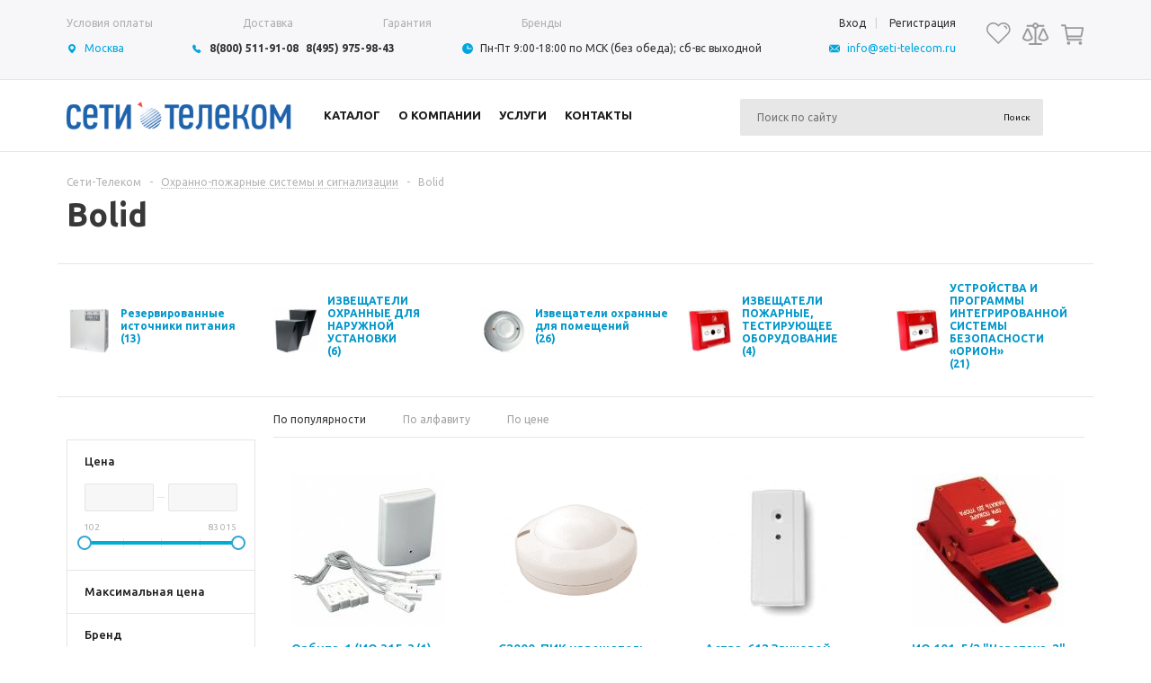

--- FILE ---
content_type: text/html; charset=UTF-8
request_url: https://seti-telecom.ru/okhranno-pozharnye-sistemy-i-signalizatsii/bolid
body_size: 44503
content:
<!DOCTYPE html>
<html xmlns="http://www.w3.org/1999/xhtml" >
<head>


	<meta name="msvalidate.01" content="3FCD82665CBC3D14B30F53F1001CF637" />  
	<meta name='wmail-verification' content='b2709a5cf1c4c46a214998633f5f5aff' />
	<title>Охранно-пожарные системы и сигнализации Bolid (Болид) купить в Москве недорого</title>
	<meta name="title" content="Охранно-пожарные системы и сигнализации Bolid (Болид) купить в Москве недорого" />
	<meta name="viewport" content="user-scalable=no, initial-scale=1.0, maximum-scale=1.0, width=device-width" />
	<meta name="HandheldFriendly" content="true" />
	<meta name="yes" content="yes" />
	<meta name="apple-mobile-web-app-status-bar-style" content="black" />
	<meta name="SKYPE_TOOLBAR" content="SKYPE_TOOLBAR_PARSER_COMPATIBLE" />
	<meta http-equiv="Content-Type" content="text/html; charset=UTF-8" />
<meta name="keywords" content="Bolid, купить Охранно-пожарные системы и сигнализации Bolid, Bolid москва, болид" />
<meta name="description" content="Bolid (Болид) в Москве интернет-магазин Сети-телеком. Надежная охрана любого помещения. Быстрое реагирование. Оставьте заявку." />
<link href="/bitrix/js/ui/design-tokens/dist/ui.design-tokens.css?173313181226358" rel="stylesheet"/>
<link href="/bitrix/js/ui/fonts/opensans/ui.font.opensans.css?16869124432555" rel="stylesheet"/>
<link href="/bitrix/js/main/popup/dist/main.popup.bundle.css?176050221131694" rel="stylesheet"/>
<link href="/bitrix/cache/css/s1/aspro_mshop_seti-telecom/page_e33e2c7df8d821c7468143d7ae907333/page_e33e2c7df8d821c7468143d7ae907333_v1.css?176891697636170" rel="stylesheet"/>
<link href="/bitrix/cache/css/s1/aspro_mshop_seti-telecom/default_e49f94190b4c8336b5841ca981e5caa9/default_e49f94190b4c8336b5841ca981e5caa9_v1.css?17689169764210" rel="stylesheet"/>
<link href="/bitrix/cache/css/s1/aspro_mshop_seti-telecom/template_69f9695cff37eb15c2f386a33ab7c300/template_69f9695cff37eb15c2f386a33ab7c300_v1.css?1768916976494161" rel="stylesheet" data-template-style="true"/>
<script>if(!window.BX)window.BX={};if(!window.BX.message)window.BX.message=function(mess){if(typeof mess==='object'){for(let i in mess) {BX.message[i]=mess[i];} return true;}};</script>
<script>(window.BX||top.BX).message({"JS_CORE_LOADING":"Загрузка...","JS_CORE_NO_DATA":"- Нет данных -","JS_CORE_WINDOW_CLOSE":"Закрыть","JS_CORE_WINDOW_EXPAND":"Развернуть","JS_CORE_WINDOW_NARROW":"Свернуть в окно","JS_CORE_WINDOW_SAVE":"Сохранить","JS_CORE_WINDOW_CANCEL":"Отменить","JS_CORE_WINDOW_CONTINUE":"Продолжить","JS_CORE_H":"ч","JS_CORE_M":"м","JS_CORE_S":"с","JSADM_AI_HIDE_EXTRA":"Скрыть лишние","JSADM_AI_ALL_NOTIF":"Показать все","JSADM_AUTH_REQ":"Требуется авторизация!","JS_CORE_WINDOW_AUTH":"Войти","JS_CORE_IMAGE_FULL":"Полный размер"});</script>

<script src="/bitrix/js/main/core/core.js?1768551235537531"></script>

<script>BX.Runtime.registerExtension({"name":"main.core","namespace":"BX","loaded":true});</script>
<script>BX.setJSList(["\/bitrix\/js\/main\/core\/core_ajax.js","\/bitrix\/js\/main\/core\/core_promise.js","\/bitrix\/js\/main\/polyfill\/promise\/js\/promise.js","\/bitrix\/js\/main\/loadext\/loadext.js","\/bitrix\/js\/main\/loadext\/extension.js","\/bitrix\/js\/main\/polyfill\/promise\/js\/promise.js","\/bitrix\/js\/main\/polyfill\/find\/js\/find.js","\/bitrix\/js\/main\/polyfill\/includes\/js\/includes.js","\/bitrix\/js\/main\/polyfill\/matches\/js\/matches.js","\/bitrix\/js\/ui\/polyfill\/closest\/js\/closest.js","\/bitrix\/js\/main\/polyfill\/fill\/main.polyfill.fill.js","\/bitrix\/js\/main\/polyfill\/find\/js\/find.js","\/bitrix\/js\/main\/polyfill\/matches\/js\/matches.js","\/bitrix\/js\/main\/polyfill\/core\/dist\/polyfill.bundle.js","\/bitrix\/js\/main\/core\/core.js","\/bitrix\/js\/main\/polyfill\/intersectionobserver\/js\/intersectionobserver.js","\/bitrix\/js\/main\/lazyload\/dist\/lazyload.bundle.js","\/bitrix\/js\/main\/polyfill\/core\/dist\/polyfill.bundle.js","\/bitrix\/js\/main\/parambag\/dist\/parambag.bundle.js"]);
</script>
<script>BX.Runtime.registerExtension({"name":"ui.dexie","namespace":"BX.DexieExport","loaded":true});</script>
<script>BX.Runtime.registerExtension({"name":"fc","namespace":"window","loaded":true});</script>
<script>BX.Runtime.registerExtension({"name":"aspro_jquery","namespace":"window","loaded":true});</script>
<script type="extension/settings" data-extension="currency.currency-core">{"region":"ru"}</script>
<script>BX.Runtime.registerExtension({"name":"currency.currency-core","namespace":"BX.Currency","loaded":true});</script>
<script>BX.Runtime.registerExtension({"name":"currency","namespace":"window","loaded":true});</script>
<script>BX.Runtime.registerExtension({"name":"ui.design-tokens","namespace":"window","loaded":true});</script>
<script>BX.Runtime.registerExtension({"name":"ui.fonts.opensans","namespace":"window","loaded":true});</script>
<script>BX.Runtime.registerExtension({"name":"main.popup","namespace":"BX.Main","loaded":true});</script>
<script>BX.Runtime.registerExtension({"name":"popup","namespace":"window","loaded":true});</script>
<script>(window.BX||top.BX).message({"LANGUAGE_ID":"ru","FORMAT_DATE":"YYYY-MM-DD","FORMAT_DATETIME":"YYYY-MM-DD HH:MI:SS","COOKIE_PREFIX":"BITRIX_SM","SERVER_TZ_OFFSET":"10800","UTF_MODE":"Y","SITE_ID":"s1","SITE_DIR":"\/","USER_ID":"","SERVER_TIME":1769000495,"USER_TZ_OFFSET":0,"USER_TZ_AUTO":"Y","bitrix_sessid":"5e0a051b993331d37c6f41c6841c39a6"});</script>


<script src="/bitrix/js/ui/dexie/dist/dexie.bundle.js?1760502235218847"></script>
<script src="/bitrix/js/main/core/core_frame_cache.js?176855123516019"></script>
<script src="/bitrix/js/aspro.mshop/jquery/jquery-1.12.4.min.js?176855129597163"></script>
<script src="/bitrix/js/main/ajax.js?168672809135509"></script>
<script src="/bitrix/js/currency/currency-core/dist/currency-core.bundle.js?17331317078800"></script>
<script src="/bitrix/js/currency/core_currency.js?17331317071181"></script>
<script src="/bitrix/js/main/popup/dist/main.popup.bundle.js?1768551235120171"></script>
<script>BX.setJSList(["\/bitrix\/templates\/aspro_mshop_seti-telecom\/components\/bitrix\/catalog.smart.filter\/main\/script.js","\/bitrix\/templates\/aspro_mshop_seti-telecom\/js\/jquery.actual.min.js","\/bitrix\/templates\/aspro_mshop_seti-telecom\/js\/jqModal.js","\/bitrix\/templates\/aspro_mshop_seti-telecom\/js\/jquery.fancybox.js","\/bitrix\/templates\/aspro_mshop_seti-telecom\/js\/jquery.history.js","\/bitrix\/templates\/aspro_mshop_seti-telecom\/js\/jquery.flexslider.js","\/bitrix\/templates\/aspro_mshop_seti-telecom\/js\/jquery.validate.min.js","\/bitrix\/templates\/aspro_mshop_seti-telecom\/js\/jquery.inputmask.bundle.min.js","\/bitrix\/templates\/aspro_mshop_seti-telecom\/js\/jquery.easing.1.3.js","\/bitrix\/templates\/aspro_mshop_seti-telecom\/js\/equalize.min.js","\/bitrix\/templates\/aspro_mshop_seti-telecom\/js\/jquery.alphanumeric.js","\/bitrix\/templates\/aspro_mshop_seti-telecom\/js\/jquery.cookie.js","\/bitrix\/templates\/aspro_mshop_seti-telecom\/js\/jquery.plugin.min.js","\/bitrix\/templates\/aspro_mshop_seti-telecom\/js\/jquery.countdown.min.js","\/bitrix\/templates\/aspro_mshop_seti-telecom\/js\/jquery.countdown-ru.js","\/bitrix\/templates\/aspro_mshop_seti-telecom\/js\/jquery.ikSelect.js","\/bitrix\/templates\/aspro_mshop_seti-telecom\/js\/sly.js","\/bitrix\/templates\/aspro_mshop_seti-telecom\/js\/equalize_ext.js","\/bitrix\/templates\/aspro_mshop_seti-telecom\/js\/main.js","\/bitrix\/components\/bitrix\/search.title\/script.js","\/bitrix\/templates\/aspro_mshop_seti-telecom\/js\/custom.js","\/bitrix\/templates\/aspro_mshop_seti-telecom\/components\/bitrix\/sale.basket.basket.line\/normal\/script.js","\/bitrix\/templates\/aspro_mshop_seti-telecom\/components\/bitrix\/catalog.section\/catalog_block\/script.js"]);</script>
<script>BX.setCSSList(["\/bitrix\/templates\/aspro_mshop_seti-telecom\/components\/bitrix\/catalog.smart.filter\/main\/style.css","\/bitrix\/templates\/aspro_mshop_seti-telecom\/components\/bitrix\/catalog.viewed.products\/mshop\/style.css","\/bitrix\/templates\/aspro_mshop_seti-telecom\/css\/jquery.fancybox.css","\/bitrix\/templates\/aspro_mshop_seti-telecom\/css\/styles.css","\/bitrix\/templates\/aspro_mshop_seti-telecom\/ajax\/ajax.css","\/bitrix\/templates\/aspro_mshop_seti-telecom\/styles.css","\/bitrix\/templates\/aspro_mshop_seti-telecom\/template_styles.css","\/bitrix\/templates\/aspro_mshop_seti-telecom\/themes\/blue\/theme.css","\/bitrix\/templates\/aspro_mshop_seti-telecom\/css\/media.css","\/bitrix\/templates\/aspro_mshop_seti-telecom\/css\/custom.css","\/bitrix\/templates\/aspro_mshop_seti-telecom\/components\/bitrix\/sale.basket.basket.line\/normal\/style.css"]);</script>
<link rel="stylesheet" href="/bitrix/themes/pxpseo/pixelplus.seo.css">
<script>void 0===BX.Aspro?.Captcha&&(BX.namespace("Aspro.Captcha"),(()=>{const e="captchaApiLoader";let t={};BX.Aspro.Captcha=new class{constructor(){}get options(){return JSON.parse(JSON.stringify(t.options))}get params(){let e=t.options.params;return JSON.parse(JSON.stringify(e))}get key(){return t.options.key}get hl(){return t.options.params.hl}get type(){return t.options.type}isYandexSmartCaptcha(){return"ya.smartcaptcha"==this.type}isGoogleRecaptcha(){return!this.isYandexSmartCaptcha()}isGoogleRecaptcha3(){return this.isGoogleRecaptcha()&&3==t.options.ver}isInvisible(){return this.isYandexSmartCaptcha()?t.options.params.invisible:this.isGoogleRecaptcha()&&!this.isGoogleRecaptcha3()?"invisible"==t.options.params.size:void 0}get className(){return this.isYandexSmartCaptcha()?"smart-captcha":this.isGoogleRecaptcha()?"g-recaptcha":""}get selector(){return"."+this.className}get clientResponseSelector(){return this.isYandexSmartCaptcha()?'[name="smart-token"]':this.isGoogleRecaptcha()?".g-recaptcha-response":""}get api(){return this.isYandexSmartCaptcha()?window.smartCaptcha||null:this.isGoogleRecaptcha()&&window.grecaptcha||null}getApiResponse(e){return void 0!==e?this.api.getResponse(e):""}init(e){t.options||(t.options="object"==typeof e&&e?e:{},window.onLoadCaptcha=window.onLoadCaptcha||this.onLoad.bind(this),window.renderCaptcha=window.renderCaptcha||this.render.bind(this),window.onPassedCaptcha=window.onPassedCaptcha||this.onPassed.bind(this),window.renderRecaptchaById=window.renderRecaptchaById||window.renderCaptcha,this.isYandexSmartCaptcha()&&(window.asproRecaptcha=t.options),this.isGoogleRecaptcha()&&(window.asproRecaptcha.params={sitekey:t.options.key,recaptchaLang:t.options.params.hl,callback:t.options.params.callback},this.isGoogleRecaptcha3()||(window.asproRecaptcha.params.recaptchaSize=t.options.params.size,window.asproRecaptcha.params.recaptchaColor=t.options.params.theme,window.asproRecaptcha.params.recaptchaLogoShow=t.options.params.showLogo,window.asproRecaptcha.params.recaptchaBadge=t.options.params.badge)))}load(){return t.loadPromise=t.loadPromise||new Promise(((a,o)=>{try{if(t.onResolveLoadPromise=()=>{a()},document.getElementById(e))throw"Another Api loader already exists";let o=document.createElement("script");o.id=e,this.isYandexSmartCaptcha()?o.src="https://smartcaptcha.yandexcloud.net/captcha.js?render=onload&onload=onLoadCaptcha":o.src="//www.google.com/recaptcha/api.js?hl="+this.hl+"&onload=onLoadCaptcha&render="+(this.isGoogleRecaptcha3()?this.key:"explicit"),document.head.appendChild(o)}catch(e){console.error(e),o(e)}})),t.loadPromise}onLoad(){"function"==typeof t.onResolveLoadPromise&&t.onResolveLoadPromise()}validate(e){if(e){let t=e.closest("form")?.querySelector(this.selector);if(t){let e=t.getAttribute("data-widgetid");if(void 0!==e)return""!=this.getApiResponse(e)}}return!0}onPassed(e){e&&document.querySelectorAll(this.selector).forEach((t=>{let a=t.getAttribute("data-widgetid");if(void 0!==a){if(this.getApiResponse(a)==e){let a=t.closest("form");if(a)if(this.isInvisible()){let t=this.clientResponseSelector;a.querySelector(t)&&!a.querySelector(t).value&&(a.querySelector(t).value=e),document.querySelectorAll('iframe[src*="recaptcha"]').forEach((e=>{let t=e.parentElement?.parentElement;t&&(t.classList.contains("grecaptcha-badge")||(t.style.width="100%"))})),"one_click_buy_form"==a.getAttribute("id")?BX.submit(BX("one_click_buy_form")):"form_comment"==a.getAttribute("name")?BX.submit(BX("form_comment")):-1!==a.getAttribute("id")?.indexOf("auth-page-form")?BX.submit(a):a.submit()}else this.Replacer.addValidationInput(a),a.querySelector("input.recaptcha")&&this.api&&$(a.querySelector("input.recaptcha")).valid()}}}))}onSubmit(e){return new Promise(((t,a)=>{try{if("object"==typeof e&&e&&e.form&&this.api){let a=e.form.querySelector(this.selector);if(a){let o=a.getAttribute("data-widgetid");if(void 0!==o){let a=this.clientResponseSelector;e.form.querySelector(a)&&!e.form.querySelector(a).value&&(e.form.closest(".form")&&e.form.closest(".form").classList.add("sending"),this.isInvisible()?(this.api.execute(o),t(!1)):this.isGoogleRecaptcha3()&&(this.api.execute(this.key,{action:"maxscore"}).then((t=>{e.form.querySelector(a).value=t,"one_click_buy_form"==e.form.getAttribute("id")?BX.submit(BX("one_click_buy_form")):"form_comment"==e.form.getAttribute("name")?BX.submit(BX("form_comment")):-1!==e.form.getAttribute("id")?.indexOf("auth-page-form")?BX.submit(e.form):e.form.submit()})),t(!1)))}}}t(!0)}catch(e){console.error(e),a(e)}}))}render(e){return new Promise(((t,a)=>{this.load().then((()=>{try{if(!this.api)throw"Captcha api not loaded";const a=a=>{if(!a.classList.contains(this.className))throw"Node is not a captcha #"+e;let o;this.isGoogleRecaptcha3()?(a.innerHTML='<textarea class="g-recaptcha-response" style="display:none;resize:0;" name="g-recaptcha-response"></textarea>',t(a)):(a.children.length&&t(a),o=this.api.render(a,this.params),a.setAttribute("data-widgetid",o),t(a))};let o=document.getElementById(e);if(o)a(o);else{let t=0;const s=setInterval((()=>{if(o=document.getElementById(e),o)clearInterval(s),a(o);else if(++t>=10)throw clearInterval(s),"Captcha not finded #"+e}),100)}}catch(e){console.error(e),a(e)}})).catch((e=>{console.error(e),a(e)}))}))}reset(){(this.isGoogleRecaptcha()||this.isYandexSmartCaptcha())&&this.api.reset()}};BX.Aspro.Captcha.Replacer=new class{constructor(){this.bindEvents()}bindEvents(){BX.addCustomEvent(window,"onRenderCaptcha",BX.proxy(this.replace,this)),BX.addCustomEvent(window,"onAjaxSuccess",BX.proxy(this.replace,this))}replace(e){try{this.fixExists();let e=this.getForms();for(let t=0;t<e.length;++t){let a=e[t];this.hideLabel(a),this.removeReload(a),BX.Aspro.Captcha.isGoogleRecaptcha3()&&this.hideRow(a),BX.Aspro.Captcha.isGoogleRecaptcha3()||BX.Aspro.Captcha.isInvisible()||this.addValidationInput(a);let o=this.getInputs(a);for(let e=0;e<o.length;++e)this.replaceInput(o[e]);let s=this.getImages(a);for(let e=0;e<s.length;++e)this.hideImage(s[e])}return!0}catch(e){return console.error(e),!1}}fixExists(){let e=document.getElementsByClassName(BX.Aspro.Captcha.className);if(e.length)for(let t=0;t<e.length;++t){let a=e[t],o=a.id;if("string"==typeof o&&0!==o.length){let e=a.closest("form");if(e&&(this.hideLabel(e),this.removeReload(e),BX.Aspro.Captcha.isGoogleRecaptcha()&&BX.Aspro.Captcha.isGoogleRecaptcha3()&&this.hideRow(e),BX.Aspro.Captcha.isGoogleRecaptcha3()||BX.Aspro.Captcha.isInvisible()||this.addValidationInput(e),BX.Aspro.Captcha.isYandexSmartCaptcha()||!BX.Aspro.Captcha.isGoogleRecaptcha3())){let e=a.closest(".captcha-row");e&&(BX.Aspro.Captcha.isYandexSmartCaptcha()?BX.Aspro.Captcha.isInvisible()&&e.classList.add((BX.Aspro.Captcha.params.hideShield,"n"),BX.Aspro.Captcha.params.shieldPosition):e.classList.add("logo_captcha_"+BX.Aspro.Captcha.params.showLogo,window.BX.Aspro.Captcha.params.badge),BX.Aspro.Captcha.isInvisible()&&e.classList.add("invisible"),e.querySelector(".captcha_image")?.classList.add("recaptcha_tmp_img"),e.querySelector(".captcha_input")?.classList.add("recaptcha_text"))}}}}getForms(){let e=[],t=this.getInputs();for(let a=0;a<t.length;++a){let o=t[a].closest("form");o&&e.push(o)}return e}getInputs(e=null){let t=[];return(e=e||document).querySelectorAll('form input[name="captcha_word"]').forEach((e=>{t.push(e)})),t}getImages(e=null){let t=[];return(e=e||document).querySelectorAll("img[src]").forEach((e=>{(/\/bitrix\/tools\/captcha.php\?(captcha_code|captcha_sid)=[^>]*?/i.test(e.src)||"captcha"===e.id)&&t.push(e)})),t}replaceInput(e){if(!e)return;let t="recaptcha-dynamic-"+(new Date).getTime();if(null!==document.getElementById(t)){let e=!1,a=null,o=65535;do{a=Math.floor(Math.random()*o),e=null!==document.getElementById(t+a)}while(e);t+=a}let a=document.createElement("div");a.id=t,a.className=BX.Aspro.Captcha.className,a.setAttribute("data-sitekey",BX.Aspro.Captcha.key),e.parentNode&&(e.parentNode.classList.add("recaptcha_text"),e.parentNode.replaceChild(a,e)),BX.Aspro.Captcha.render(t)}hideImage(e){if(!e)return;e.style.display="none";e.setAttribute("src","[data-uri]"),e.parentNode&&e.parentNode.classList.add("recaptcha_tmp_img")}hideLabel(e=null){(e=e||document).querySelectorAll(".captcha-row label:not(.error)").forEach((e=>{e.style.display="none"}))}removeReload(e=null){(e=e||document).querySelectorAll(".captcha-row .refresh").forEach((e=>{e.remove()})),e.querySelectorAll(".captcha_reload").forEach((e=>{e.remove()}))}hideRow(e=null){(e=e||document).querySelectorAll(".captcha-row").forEach((e=>{e.style.display="none"}))}addValidationInput(e=null){(e=e||document).querySelectorAll(".captcha-row").forEach((e=>{e.querySelector("input.recaptcha")||e.appendChild(BX.create({tag:"input",attrs:{type:"text",class:"recaptcha"},html:""}))}))}}})());</script>
<script>window['asproRecaptcha'] = {"type":"ya.smartcaptcha","key":"ysc1_9vZOpfk9lnOoLQkg8S2drDeXdDzP1eEa2bSzAqWK80ecb305","params":{"sitekey":"ysc1_9vZOpfk9lnOoLQkg8S2drDeXdDzP1eEa2bSzAqWK80ecb305","hl":"ru","callback":"onPassedCaptcha","invisible":false}};</script><script>BX.Aspro.Captcha.init({"type":"ya.smartcaptcha","key":"ysc1_9vZOpfk9lnOoLQkg8S2drDeXdDzP1eEa2bSzAqWK80ecb305","params":{"sitekey":"ysc1_9vZOpfk9lnOoLQkg8S2drDeXdDzP1eEa2bSzAqWK80ecb305","hl":"ru","callback":"onPassedCaptcha","invisible":false}});</script>
<script>BX.message({'PHONE':'Телефон','SOCIAL':'Социальные сети','DESCRIPTION':'Описание магазина','ITEMS':'Товары','LOGO':'Логотип','REGISTER_INCLUDE_AREA':'Текст о регистрации','AUTH_INCLUDE_AREA':'Текст об авторизации','FRONT_IMG':'Изображение компании','EMPTY_CART':'пуста','CATALOG_VIEW_MORE':'... Показать все','CATALOG_VIEW_LESS':'... Свернуть','JS_REQUIRED':'Заполните это поле!','JS_FORMAT':'Неверный формат!','JS_FILE_EXT':'Недопустимое расширение файла!','JS_PASSWORD_COPY':'Пароли не совпадают!','JS_PASSWORD_LENGTH':'Минимум 6 символов!','JS_ERROR':'Неверно заполнено поле!','JS_FILE_SIZE':'Максимальный размер 5мб!','JS_FILE_BUTTON_NAME':'Выберите файл','JS_FILE_DEFAULT':'Файл не найден','JS_DATE':'Некорректная дата!','FANCY_CLOSE':'Закрыть','FANCY_NEXT':'Следующий','FANCY_PREV':'Предыдущий','TOP_AUTH_REGISTER':'Регистрация','CALLBACK':'Заказать звонок','UNTIL_AKC':'До конца акции','TITLE_QUANTITY_BLOCK':'Остаток','TITLE_QUANTITY':'штук','COUNTDOWN_SEC':'сек.','COUNTDOWN_MIN':'мин.','COUNTDOWN_HOUR':'час.','COUNTDOWN_DAY0':'дней','COUNTDOWN_DAY1':'день','COUNTDOWN_DAY2':'дня','COUNTDOWN_WEAK0':'Недель','COUNTDOWN_WEAK1':'Неделя','COUNTDOWN_WEAK2':'Недели','COUNTDOWN_MONTH0':'Месяцев','COUNTDOWN_MONTH1':'Месяц','COUNTDOWN_MONTH2':'Месяца','COUNTDOWN_YEAR0':'Лет','COUNTDOWN_YEAR1':'Год','COUNTDOWN_YEAR2':'Года','CATALOG_PARTIAL_BASKET_PROPERTIES_ERROR':'Заполнены не все свойства у добавляемого товара','CATALOG_EMPTY_BASKET_PROPERTIES_ERROR':'Выберите свойства товара, добавляемые в корзину в параметрах компонента','CATALOG_ELEMENT_NOT_FOUND':'Элемент не найден','ERROR_ADD2BASKET':'Ошибка добавления товара в корзину','CATALOG_SUCCESSFUL_ADD_TO_BASKET':'Успешное добавление товара в корзину','ERROR_BASKET_TITLE':'Ошибка корзины','ERROR_BASKET_PROP_TITLE':'Выберите свойства, добавляемые в корзину','ERROR_BASKET_BUTTON':'Выбрать','BASKET_TOP':'Корзина в шапке','ERROR_ADD_DELAY_ITEM':'Ошибка отложенной корзины','VIEWED_TITLE':'Ранее вы смотрели','VIEWED_BEFORE':'Ранее вы смотрели','BEST_TITLE':'Лучшие предложения'})</script>
<link rel="apple-touch-icon" sizes="57x57" href="/upload/aspro.mshop/eb6/eb681ef75c5bb8c044701ba25856b557.jpg" />
<link rel="apple-touch-icon" sizes="72x72" href="/upload/aspro.mshop/54c/54c681b58a264a458a906b14b52e12ca.png" />



<script  src="/bitrix/cache/js/s1/aspro_mshop_seti-telecom/template_ffed8423ae6a0e3d88d20402d51ec599/template_ffed8423ae6a0e3d88d20402d51ec599_v1.js?1768916976436831"></script>
<script  src="/bitrix/cache/js/s1/aspro_mshop_seti-telecom/page_4459d65dc121ee9bdfa312008dc595ce/page_4459d65dc121ee9bdfa312008dc595ce_v1.js?176891697623862"></script>
<script  src="/bitrix/cache/js/s1/aspro_mshop_seti-telecom/default_9d5fb555d98435f71cf89fc6ec12593c/default_9d5fb555d98435f71cf89fc6ec12593c_v1.js?17689169765744"></script>
<script  src="/bitrix/cache/js/s1/aspro_mshop_seti-telecom/default_85ba2581bd1724b4e0275c4240152a12/default_85ba2581bd1724b4e0275c4240152a12_v1.js?176891697645466"></script>


	
	

			<!--[if gte IE 9]><style>.basket_button, .button30, .icon {filter: none;}</style><![endif]-->
	<link href='https://fonts.googleapis.com/css?family=Ubuntu:400,500,700,400italic&subset=latin,cyrillic' rel='stylesheet'>

	<meta name="cmsmagazine" content="eea5c5621d7d197f9b5df437bad0f510" />
	<meta name="yandex-verification" content="629e7ba95c25edf6" />
	<meta name="google-site-verification" content="MnB_DkAv1BUwZmUHBvzLBt_jOUntmAy_MfOYLqR97kQ" />
	<meta name="msvalidate.01" content="9E0E65A814D99DDF53E5025BEC3AD068" />

</head>
        
	
<body id="main">



	<div id="panel"></div>
								<script>
			var arMShopOptions = {};

			BX.message({'MIN_ORDER_PRICE_TEXT':'<b>Минимальная сумма заказа #PRICE#<\/b><br/>\nПожалуйста, добавьте еще товаров в корзину ','LICENSES_TEXT':'Я согласен на <a href=\"/include/licenses_detail.php\" target=\"_blank\">обработку персональных данных<\/a>'});
			</script>
			<!--'start_frame_cache_options-block'-->			<script>
				var arBasketAspro = {'BASKET':[],'DELAY':[],'SUBSCRIBE':[],'COMPARE':[]};
				$(document).ready(function() {
					setBasketAspro();
				});
			</script>
			<!--'end_frame_cache_options-block'-->
			<script>
			var arMShopOptions = ({
				"SITE_ID" : "s1",
				"SITE_DIR" : "/",
				"FORM" : ({
					"ASK_FORM_ID" : "ASK",
					"SERVICES_FORM_ID" : "SERVICES",
					"FEEDBACK_FORM_ID" : "FEEDBACK",
					"CALLBACK_FORM_ID" : "CALLBACK",
					"RESUME_FORM_ID" : "RESUME",
					"TOORDER_FORM_ID" : "TOORDER",
					"CHEAPER_FORM_ID" : "CHEAPER",
					"DELIVERY_FORM_ID" : "DELIVERY",
				}),
				"PAGES" : ({
					"FRONT_PAGE" : "",
					"BASKET_PAGE" : "",
					"ORDER_PAGE" : "",
					"PERSONAL_PAGE" : "",
					"CATALOG_PAGE" : ""
				}),
				"PRICES" : ({
					"MIN_PRICE" : "100",
				}),
				"THEME" : ({
					"THEME_SWITCHER" : "n",
					"COLOR_THEME" : "blue",
					"CUSTOM_COLOR_THEME" : "01aae3",
					"LOGO_IMAGE" : "/upload/aspro.mshop/622/vx785hphoe1ic49sstf5hxatir0jqt5t.png",
					"FAVICON_IMAGE" : "",
					"APPLE_TOUCH_ICON_57_IMAGE" : "/upload/aspro.mshop/eb6/eb681ef75c5bb8c044701ba25856b557.jpg",
					"APPLE_TOUCH_ICON_72_IMAGE" : "/upload/aspro.mshop/54c/54c681b58a264a458a906b14b52e12ca.png",
					"BANNER_WIDTH" : "auto",
					"BANNER_ANIMATIONTYPE" : "SLIDE_HORIZONTAL",
					"BANNER_SLIDESSHOWSPEED" : "5000",
					"BANNER_ANIMATIONSPEED" : "600",
					"HEAD" : ({
						"VALUE" : "type_1",
						"MENU" : "type_1",
						"MENU_COLOR" : "none",
						"HEAD_COLOR" : "white",
					}),
					"BASKET" : "normal",
					"STORES" : "light",
					"STORES_SOURCE" : "iblock",
					"TYPE_SKU" : "type_1",
					"TYPE_VIEW_FILTER" : "vertical",
					"SHOW_BASKET_ONADDTOCART" : "Y",
					"SHOW_ONECLICKBUY_ON_BASKET_PAGE" : "Y",
					"SHOW_BASKET_PRINT" : "N",
					"PHONE_MASK" : "+7 (999) 999-99-99",
					"VALIDATE_PHONE_MASK" : "^[+][7] [(][0-9]{3}[)] [0-9]{3}[-][0-9]{2}[-][0-9]{2}$",
					"SCROLLTOTOP_TYPE" : "ROUND_COLOR",
					"SCROLLTOTOP_POSITION" : "PADDING",
					"SHOW_LICENCE" : "Y",
					"SHOW_OFFER" : "N",
					"OFFER_CHECKED" : "N",
					"LICENCE_CHECKED" : "Y",
					"SHOW_TOTAL_SUMM" : "N",
					"CHANGE_TITLE_ITEM" : "N",
					"DETAIL_PICTURE_MODE" : "IMG",
					"HIDE_SITE_NAME_IN_TITLE" : "N",
					"NLO_MENU" : "N",
					"MOBILE_CATALOG_BLOCK_COMPACT" : "N",
				}),
				"COUNTERS":({
					"USE_YA_COUNTER" : "N",
					"YANDEX_COUNTER" : "0",
					"YA_COUNTER_ID" : "",
					"YANDEX_ECOMERCE" : "N",
					"USE_FORMS_GOALS" : "COMMON",
					"USE_BASKET_GOALS" : "N",
					"USE_1CLICK_GOALS" : "N",
					"USE_FASTORDER_GOALS" : "N",
					"USE_FULLORDER_GOALS" : "N",
					"USE_DEBUG_GOALS" : "N",
					"GOOGLE_COUNTER" : "417",
					"GOOGLE_ECOMERCE" : "N",
					"TYPE":{
						"ONE_CLICK":"Покупка в 1 клик",
						"QUICK_ORDER":"Быстрый заказ",
					},
					"GOOGLE_EVENTS":{
						"ADD2BASKET": "addToCart",
						"REMOVE_BASKET": "removeFromCart",
						"CHECKOUT_ORDER": "checkout",
						"PURCHASE": "gtm.dom",
					}
					/*
					"GOALS" : {
						"TO_BASKET": "TO_BASKET",
						"ORDER_START": "ORDER_START",
						"ORDER_SUCCESS": "ORDER_SUCCESS",
						"QUICK_ORDER_SUCCESS": "QUICK_ORDER_SUCCESS",
						"ONE_CLICK_BUY_SUCCESS": "ONE_CLICK_BUY_SUCCESS",
					}
					*/
				}),
				"JS_ITEM_CLICK":({
					"precision" : 6,
					"precisionFactor" : Math.pow(10,6)
				})
			});

			$(document).ready(function(){
				$.extend( $.validator.messages, {
					required: BX.message('JS_REQUIRED'),
					email: BX.message('JS_FORMAT'),
					equalTo: BX.message('JS_PASSWORD_COPY'),
					minlength: BX.message('JS_PASSWORD_LENGTH'),
					remote: BX.message('JS_ERROR')
				});

				$.validator.addMethod(
					'regexp', function( value, element, regexp ){
						var re = new RegExp( regexp );
						return this.optional( element ) || re.test( value );
					},
					BX.message('JS_FORMAT')
				);

				$.validator.addMethod(
					'filesize', function( value, element, param ){
						return this.optional( element ) || ( element.files[0].size <= param )
					},
					BX.message('JS_FILE_SIZE')
				);

				$.validator.addMethod(
					'date', function( value, element, param ) {
						var status = false;
						if(!value || value.length <= 0){
							status = false;
						}
						else{
							// html5 date allways yyyy-mm-dd
							var re = new RegExp('^([0-9]{4})(.)([0-9]{2})(.)([0-9]{2})$');
							var matches = re.exec(value);
							if(matches){
								var composedDate = new Date(matches[1], (matches[3] - 1), matches[5]);
								status = ((composedDate.getMonth() == (matches[3] - 1)) && (composedDate.getDate() == matches[5]) && (composedDate.getFullYear() == matches[1]));
							}
							else{
								// firefox
								var re = new RegExp('^([0-9]{2})(.)([0-9]{2})(.)([0-9]{4})$');
								var matches = re.exec(value);
								if(matches){
									var composedDate = new Date(matches[5], (matches[3] - 1), matches[1]);
									status = ((composedDate.getMonth() == (matches[3] - 1)) && (composedDate.getDate() == matches[1]) && (composedDate.getFullYear() == matches[5]));
								}
							}
						}
						return status;
					}, BX.message('JS_DATE')
				);

				$.validator.addMethod(
					'extension', function(value, element, param){
						param = typeof param === 'string' ? param.replace(/,/g, '|') : 'png|jpe?g|gif';
						return this.optional(element) || value.match(new RegExp('.(' + param + ')$', 'i'));
					}, BX.message('JS_FILE_EXT')
				);

				$.validator.addMethod(
					'captcha', function( value, element, params ){
						return $.validator.methods.remote.call(this, value, element,{
							url: arMShopOptions['SITE_DIR'] + 'ajax/check-captcha.php',
							type: 'post',
							data:{
								captcha_word: value,
								captcha_sid: function(){
									return $(element).closest('form').find('input[name="captcha_sid"]').val();
								}
							}
						});
					},
					BX.message('JS_ERROR')
				);

				$.validator.addMethod(
					'recaptcha', function(value, element, param){
						var id = $(element).closest('form').find('.g-recaptcha').attr('data-widgetid');
						if(typeof id !== 'undefined'){
							return grecaptcha.getResponse(id) != '';
						}
						else{
							return true;
						}
					}, BX.message('JS_RECAPTCHA_ERROR')
				);

				$.validator.addClassRules({
					'phone':{
						regexp: arMShopOptions['THEME']['VALIDATE_PHONE_MASK']
					},
					'confirm_password':{
						equalTo: 'input[name="REGISTER\[PASSWORD\]"]',
						minlength: 6
					},
					'password':{
						minlength: 6
					},
					'inputfile':{
						extension: arMShopOptions['THEME']['VALIDATE_FILE_EXT'],
						filesize: 5000000
					},
					'captcha':{
						captcha: ''
					},
					'recaptcha':{
						recaptcha: ''
					}
				});

				if(arMShopOptions['THEME']['PHONE_MASK']){
					$('input.phone').inputmask('mask', {'mask': arMShopOptions['THEME']['PHONE_MASK']});
				}

				jqmEd('feedback', arMShopOptions['FORM']['FEEDBACK_FORM_ID']);
				jqmEd('ask', arMShopOptions['FORM']['ASK_FORM_ID'], '.ask_btn');
				jqmEd('services', arMShopOptions['FORM']['SERVICES_FORM_ID'], '.services_btn','','.services_btn');
				if($('.resume_send').length){
					$(document).on('click', '.resume_send', function(e) {	
						$("body").append("<span class='resume_send_wr' style='display:none;'></span>");
						jqmEd('resume', arMShopOptions['FORM']['RESUME_FORM_ID'], '.resume_send_wr','', this);
						$("body .resume_send_wr").click();
						$("body .resume_send_wr").remove();
					})
				}
				jqmEd('callback', arMShopOptions['FORM']['CALLBACK_FORM_ID'], '.callback_btn');
			});
			</script>

																				<script>
					function jsPriceFormat(_number){
						BX.Currency.setCurrencyFormat('RUB', {'CURRENCY':'RUB','LID':'ru','FORMAT_STRING':'# руб.','FULL_NAME':'Рубль','DEC_POINT':'.','THOUSANDS_SEP':' ','DECIMALS':'2','THOUSANDS_VARIANT':'S','HIDE_ZERO':'Y','CREATED_BY':'','DATE_CREATE':'2016-02-03 16:35:27','MODIFIED_BY':'1','TIMESTAMP_X':'2016-08-16 13:40:39','TEMPLATE':{'SINGLE':'# руб.','PARTS':['#',' руб.'],'VALUE_INDEX':'0'}});
						return BX.Currency.currencyFormat(_number, 'RUB', true);
					}
					</script>
									
								<div class="wrapper  h_color_white m_color_none  basket_normal head_type_1 banner_auto">
		<div class="header_wrap ">
			<div class="top-h-row headerTop" id="header">
				<div class="wrapper_inner">
					<div class="headerTop-row">
						<div class="headerTop__block">
							<div class="headerTop__block__menu">
								<div class="headerTop__block__menu__menu">
										<ul class="headerTop__block__menu__menu__list">
					<li  >
				<a href="/help/payment/"><span>Условия оплаты</span></a>
			</li>
					<li  >
				<a href="/help/delivery/"><span>Доставка</span></a>
			</li>
					<li  >
				<a href="/help/warranty/"><span>Гарантия</span></a>
			</li>
					<li  >
				<a href="/info/brands/"><span>Бренды</span></a>
			</li>
						</ul>
	<script>
		$(".content_menu .menu > li:not(.current) > a").click(function()
		{
			$(this).parents("li").siblings().removeClass("current");
			$(this).parents("li").addClass("current");
		});
	</script>
								</div>
								<div class="headerTop__block__menu__personal">
									<form id="auth_params" action="/ajax/show_personal_block.php">
	<input type="hidden" name="REGISTER_URL" value="/auth/registration/" />
	<input type="hidden" name="FORGOT_PASSWORD_URL" value="/auth/forgot-password/" />
	<input type="hidden" name="PROFILE_URL" value="/personal/" />
	<input type="hidden" name="SHOW_ERRORS" value="Y" />
</form>
<!--'start_frame_cache_iIjGFB'-->	<div class="module-enter no-have-user">
		<span class="avtorization-call enter"><span>Вход</span></span>
		<!--noindex--><a class="register" rel="nofollow" href="/auth/registration/"><span>Регистрация</span></a><!--/noindex-->
	</div>
<!--'end_frame_cache_iIjGFB'-->								</div>
							</div>
							<div class="headerTop__block__info">
								<div class="headerTop__block__info__city">Москва</div>
								<div class="headerTop__block__info__phones">
									<a href="tel:+78005119108">8(800) 511-91-08</a>
									<a href="tel:+74959759843">8(495) 975-98-43</a>
								</div>								
								<!-- <div class="headerTop__block__info__callback callback_btn">Обратный звонок</div> -->
								<div class="headerTop__block__info__line"></div>
								<div class="headerTop__block__info__shedule">Пн-Пт 9:00-18:00 по МСК (без обеда); сб-вс выходной</div>
								<a href="mailto:info@seti-telecom.ru" class="headerTop__block__mail">info@seti-telecom.ru</a>
							</div>
						</div>
						<div class="headerTop__icon">
														<div class="headerTop__icon__favorites" >								
								<span class="headerTop__icon__favorites__count" style="display:none;">0</span>														
							</div>
							<div class="headerTop__icon__compare" onclick="location.href='/catalog/compare.php'">
								<div class="header-compare-block" id="compare_line">
									<!--'start_frame_cache_header-compare-block'-->									<!--noindex-->
	<!--/noindex-->
									<!--'end_frame_cache_header-compare-block'-->								</div>
							</div>
							<div class="headerTop__icon__basket" onclick="location.href='/basket/'">
								<div class="header-cart" id="basket_line">
									<!--'start_frame_cache_header-cart'-->									
										
<div class="basket_normal cart  empty_cart   ">
		<div class="basket_block f-left">
			<a href="/basket/" class="link" title="Список товаров в корзине"></a>
			<div class="wraps_icon_block basket">
				<a href="/basket/" class="link" title="Список товаров в корзине"></a>
							</div>
					</div>
		</div>

									<!--'end_frame_cache_header-cart'-->								</div>
							</div>
						</div>
					</div>
				</div>
			</div>

			<header id="header">
				<div class="wrapper_inner">
					<div class="middle-h-row">
						<div class="logo_wrapp">
							<div class="logo">
								        						<a href="/"><img src="/upload/aspro.mshop/622/vx785hphoe1ic49sstf5hxatir0jqt5t.png" class="bg-color-theme" alt="Сети Телеком" title="Сети Телеком" /></a>
			<a href="/" class="print_img"><img src="/upload/aspro.mshop/622/vx785hphoe1ic49sstf5hxatir0jqt5t.png" alt="Сети Телеком" title="Сети Телеком" /></a>
											</div>
						</div>
						<div class="center_block">
							<div class="mobile_search_row">
								<form action="/catalog/" class="search1">
	<input id="title-search-input4" class="search_field1" type="text" name="q" placeholder="Поиск по сайту" autocomplete="off" />
<!--	<button id="search-submit-button" type="submit" class="submit"><i></i></button>-->
			<div id="title-search4"></div>
        <style>
            #title-search-input4.small_block {background: transparent; border: 0}
        </style>
			<div id="title-search4" class="stitle_form">
		<form action="/catalog/">
			<div class="form-control1 bg">
				<input id="title-search-input4" type="text" name="q" value="" class="small_block" size="40" class="text" maxlength="500" autocomplete="off" placeholder="Поиск по сайту" /><input name="s" type="submit" value="Поиск" class="button icon" />
			</div>
		</form>
	</div>
<script>
var jsControl = new JCTitleSearch({
	//'WAIT_IMAGE': '/bitrix/themes/.default/images/wait.gif',
	'AJAX_PAGE' : '/okhranno-pozharnye-sistemy-i-signalizatsii/bolid',
	'CONTAINER_ID': 'title-search4',
	'INPUT_ID': 'title-search-input4',
	'MIN_QUERY_LEN': 2
});
$("#title-search-input4").focus(function() { $(this).parents("form").find("button[type='submit']").addClass("hover"); });
$("#title-search-input4").blur(function() { $(this).parents("form").find("button[type='submit']").removeClass("hover"); });
</script>
	</form>							</div>
							<div class="main-nav">
									<ul class="menu adaptive">
		<li class="menu_opener"><a>Меню</a><i class="icon"></i></li>
	</ul>
	<ul class="menu full">
					<li class="menu_item_l1  catalog">
				<a href="/catalog/">
					<span>Каталог</span>
				</a>
								222
					<div class="child cat_menu">
	<div class="child_wrapp">
						            						<ul >
				<li class="menu_title"><a href="/telefoniya">Автоматические телефонные станции (IP-АТС)</a></li>
																				<li  class="menu_item">
                            <a href="/telefoniya/unify-siemens"
                                >Unify  (Siemens)                            </a>
                        </li>
																	<li  class="menu_item">
                            <a href="/telefoniya/ericsson-lg"
                                >LG-Ericsson                            </a>
                        </li>
																	<li  class="menu_item">
                            <a href="/telefoniya/samsung"
                                >Samsung                            </a>
                        </li>
																	<li  class="menu_item">
                            <a href="/telefoniya/avaya"
                                >Avaya                            </a>
                        </li>
																	<li  class="menu_item">
                            <a href="/telefoniya/nec"
                                >NEC                            </a>
                        </li>
																	<li  class="d menu_item" style="display: none;">
                            <a href="/telefoniya/agat-rustekh"
                                >АГАТ РусТех                            </a>
                        </li>
																	<li  class="d menu_item" style="display: none;">
                            <a href="/telefoniya/eltex"
                                >Eltex                            </a>
                        </li>
																	<li  class="d menu_item" style="display: none;">
                            <a href="/telefoniya/gigaset-pro-dect"
                                >GIGASET  PRO/DECT                            </a>
                        </li>
																	<li  class="d menu_item" style="display: none;">
                            <a href="/telefoniya/minikom"
                                >МиниКом                            </a>
                        </li>
																						<!--noindex-->
						<li class="see_more">
							<a rel="nofollow" href="javascript:;">... Показать все</a>
						</li>
						<!--/noindex-->
												</ul>
		            						<ul >
				<li class="menu_title"><a href="/oborudovanie-telefonii">Оборудование телефонии</a></li>
																				<li  class="menu_item">
                            <a href="/oborudovanie-telefonii/telefony-zashchishchennye-telefony"
                                >Телефоны / защищенные телефоны                            </a>
                        </li>
																	<li  class="menu_item">
                            <a href="/oborudovanie-telefonii/repitery-dlya-sip-telefonov"
                                >Репитеры для SIP-телефонов                            </a>
                        </li>
																	<li  class="menu_item">
                            <a href="/oborudovanie-telefonii/konferents-svyaz"
                                >IP конференц-связь                            </a>
                        </li>
																	<li  class="menu_item">
                            <a href="/oborudovanie-telefonii/voip-shlyuzy"
                                >VoIP-шлюзы                            </a>
                        </li>
																	<li  class="menu_item">
                            <a href="/oborudovanie-telefonii/gsm-voip-%D1%88%D0%BB%D1%8E%D0%B7%D1%8B"
                                >GSM-VoIP шлюзы                            </a>
                        </li>
																	<li  class="d menu_item" style="display: none;">
                            <a href="/oborudovanie-telefonii/shirokopolosnyy-dostup"
                                >Широкополосный доступ Wi-Fi                            </a>
                        </li>
																	<li  class="d menu_item" style="display: none;">
                            <a href="/oborudovanie-telefonii/gsm-shlyuzy"
                                >GSM шлюзы                            </a>
                        </li>
																	<li  class="d menu_item" style="display: none;">
                            <a href="/oborudovanie-telefonii/aksessuary-dlya-telefonov"
                                >Аксессуары для телефонов, гарнитур, видео и аудиоконференций                            </a>
                        </li>
																	<li  class="d menu_item" style="display: none;">
                            <a href="/oborudovanie-telefonii/zapisyvayuschie-ustroystva"
                                >Запись разговоров                            </a>
                        </li>
																	<li  class="d menu_item" style="display: none;">
                            <a href="/oborudovanie-telefonii/domofony"
                                >Домофоны                            </a>
                        </li>
																	<li  class="d menu_item" style="display: none;">
                            <a href="/oborudovanie-telefonii/gsm-repiter"
                                >GSM Репитеры                            </a>
                        </li>
																	<li  class="d menu_item" style="display: none;">
                            <a href="/oborudovanie-telefonii/sip-adaptery"
                                >SIP адаптеры                            </a>
                        </li>
																	<li  class="d menu_item" style="display: none;">
                            <a href="/oborudovanie-telefonii/accutone-naushniki"
                                >Accutone наушники                            </a>
                        </li>
																	<li  class="d menu_item" style="display: none;">
                            <a href="/oborudovanie-telefonii/sip-domofony"
                                >SIP домофоны                            </a>
                        </li>
																	<li  class="d menu_item" style="display: none;">
                            <a href="/oborudovanie-telefonii/yealink-naushniki"
                                >Yealink наушники                            </a>
                        </li>
																						<!--noindex-->
						<li class="see_more">
							<a rel="nofollow" href="javascript:;">... Показать все</a>
						</li>
						<!--/noindex-->
												</ul>
		            						<ul class="last">
				<li class="menu_title"><a href="/chasofikatsiya">Системы часофикации</a></li>
																				<li  class="menu_item">
                            <a href="/chasofikatsiya/seriya-pik"
                                >Часовые станции ПИК-М                            </a>
                        </li>
																	<li  class="menu_item">
                            <a href="/chasofikatsiya/seriya-kvarts"
                                >Оборудование КВАРЦ                            </a>
                        </li>
																	<li  class="menu_item">
                            <a href="/chasofikatsiya/hronotron"
                                >Хронотрон                            </a>
                        </li>
																	<li  class="menu_item">
                            <a href="/chasofikatsiya/proizvodstvo-saratovskiy-chasovoy-zavod"
                                >Электроника-7                            </a>
                        </li>
																	<li  class="menu_item">
                            <a href="/chasofikatsiya/wharton"
                                >Системы часофикации Wharton                            </a>
                        </li>
																	<li  class="d menu_item" style="display: none;">
                            <a href="/chasofikatsiya/bodet"
                                >Bodet                            </a>
                        </li>
																	<li  class="d menu_item" style="display: none;">
                            <a href="/chasofikatsiya/tau"
                                >Системы времени ТАУ                            </a>
                        </li>
																	<li  class="d menu_item" style="display: none;">
                            <a href="/chasofikatsiya/mobatime"
                                >Системы часофикации Mobatime                            </a>
                        </li>
																	<li  class="d menu_item" style="display: none;">
                            <a href="/chasofikatsiya/shtamp-chasy"
                                >Штамп-часы                            </a>
                        </li>
																	<li  class="d menu_item" style="display: none;">
                            <a href="/chasofikatsiya/schauer"
                                >Системы точного времени SCHAUER                            </a>
                        </li>
																	<li  class="d menu_item" style="display: none;">
                            <a href="/chasofikatsiya/npo-elektronnye-tablo"
                                >НПО &quot;ЭЛЕКТРОННЫЕ ТАБЛО&quot;                            </a>
                        </li>
																	<li  class="d menu_item" style="display: none;">
                            <a href="/chasofikatsiya/ulichnye-chasy-chu"
                                >Уличные часы  ЧУ                            </a>
                        </li>
																	<li  class="d menu_item" style="display: none;">
                            <a href="/chasofikatsiya/seriya-svr"
                                >Системы времени (СВР)                            </a>
                        </li>
																	<li  class="d menu_item" style="display: none;">
                            <a href="/chasofikatsiya/elektroakusticheskie-pribory"
                                >Электроакустические приборы                            </a>
                        </li>
																	<li  class="d menu_item" style="display: none;">
                            <a href="/chasofikatsiya/bashennye_chasy"
                                >Башенные часы                            </a>
                        </li>
																	<li  class="d menu_item" style="display: none;">
                            <a href="/chasofikatsiya/infolayt"
                                >Инфолайт                            </a>
                        </li>
																	<li  class="d menu_item" style="display: none;">
                            <a href="/chasofikatsiya/elektronnye-tablo-impuls"
                                >Электронные табло Импульс                            </a>
                        </li>
																						<!--noindex-->
						<li class="see_more">
							<a rel="nofollow" href="javascript:;">... Показать все</a>
						</li>
						<!--/noindex-->
												</ul>
		            						<ul >
				<li class="menu_title"><a href="/sistemy-opovescheniya">Системы оповещения</a></li>
																				<li  class="menu_item">
                            <a href="/sistemy-opovescheniya/translyatsionnye-usiliteli-"
                                >Трансляционные усилители                             </a>
                        </li>
																	<li  class="menu_item">
                            <a href="/sistemy-opovescheniya/professionalnye-usiliteli"
                                >Профессиональные усилители                            </a>
                        </li>
																	<li  class="menu_item">
                            <a href="/sistemy-opovescheniya/mikshery-usiliteli"
                                >Микшеры усилители                            </a>
                        </li>
																	<li  class="menu_item">
                            <a href="/sistemy-opovescheniya/predvaritelnye-usiliteli"
                                >Предварительные усилители                            </a>
                        </li>
																	<li  class="menu_item">
                            <a href="/sistemy-opovescheniya/muzykalnyy-usilitel"
                                >Музыкальный усилитель                            </a>
                        </li>
																	<li  class="d menu_item" style="display: none;">
                            <a href="/sistemy-opovescheniya/gotovye-resheniya-sistem-opoveshcheniya"
                                >Готовые решения систем оповещения                            </a>
                        </li>
																	<li  class="d menu_item" style="display: none;">
                            <a href="/sistemy-opovescheniya/gromkogovoriteli-ulichnye"
                                >Громкоговорители уличные                            </a>
                        </li>
																	<li  class="d menu_item" style="display: none;">
                            <a href="/sistemy-opovescheniya/potolochnye-gromkogovoriteli"
                                >Потолочные громкоговорители                            </a>
                        </li>
																	<li  class="d menu_item" style="display: none;">
                            <a href="/sistemy-opovescheniya/nastennye-gromkogovoriteli"
                                >Настенные громкоговорители                            </a>
                        </li>
																	<li  class="d menu_item" style="display: none;">
                            <a href="/sistemy-opovescheniya/mikrofony-i-mikrofonnye-paneli"
                                >Микрофоны и микрофонные панели                            </a>
                        </li>
																	<li  class="d menu_item" style="display: none;">
                            <a href="/sistemy-opovescheniya/ruchnye-megafony"
                                >Ручные мегафоны                            </a>
                        </li>
																	<li  class="d menu_item" style="display: none;">
                            <a href="/sistemy-opovescheniya/attenyuatory"
                                >Аттенюаторы                            </a>
                        </li>
																	<li  class="d menu_item" style="display: none;">
                            <a href="/sistemy-opovescheniya/kabeli-i-razemy"
                                >Кабели и разъемы                            </a>
                        </li>
																	<li  class="d menu_item" style="display: none;">
                            <a href="/sistemy-opovescheniya/moduli-platy-bloki"
                                >Модули платы блоки                            </a>
                        </li>
																	<li  class="d menu_item" style="display: none;">
                            <a href="/sistemy-opovescheniya/professionalnye-akusticheskie-sistemy-"
                                >Профессиональные акустические системы                             </a>
                        </li>
																	<li  class="d menu_item" style="display: none;">
                            <a href="/sistemy-opovescheniya/tyunery-i-proigryvateli"
                                >Тюнеры и проигрыватели                            </a>
                        </li>
																	<li  class="d menu_item" style="display: none;">
                            <a href="/sistemy-opovescheniya/shkafy-i-krepleniya"
                                >Шкафы и крепления                            </a>
                        </li>
																						<!--noindex-->
						<li class="see_more">
							<a rel="nofollow" href="javascript:;">... Показать все</a>
						</li>
						<!--/noindex-->
												</ul>
		            						<ul >
				<li class="menu_title"><a href="/okhranno-pozharnye-sistemy-i-signalizatsii">Охранно-пожарные системы и сигнализации</a></li>
																				<li  class="menu_item">
                            <a href="/okhranno-pozharnye-sistemy-i-signalizatsii/bolid"
                                class='current'>Bolid                            </a>
                        </li>
																							</ul>
		            						<ul class="last">
				<li class="menu_title"><a href="/resheniya-dlya-gostinits">Решения для гостиниц</a></li>
																				<li  class="menu_item">
                            <a href="/resheniya-dlya-gostinits/telefony-dlya-gostinits"
                                >Телефоны                            </a>
                        </li>
																	<li  class="menu_item">
                            <a href="/resheniya-dlya-gostinits/zamki-dlya-gostinitsy"
                                >Замки                            </a>
                        </li>
																	<li  class="menu_item">
                            <a href="/resheniya-dlya-gostinits/minibary-dlya-gostinitsy"
                                >Минибары                            </a>
                        </li>
																	<li  class="menu_item">
                            <a href="/resheniya-dlya-gostinits/seyfy-dlya-gostinits"
                                >Сейфы                            </a>
                        </li>
																	<li  class="menu_item">
                            <a href="/resheniya-dlya-gostinits/televizory_dlya_gostinitsy"
                                >Телевизоры                            </a>
                        </li>
																	<li  class="d menu_item" style="display: none;">
                            <a href="/resheniya-dlya-gostinits/feny-dlya-gostinitsy"
                                >Фены                            </a>
                        </li>
																						<!--noindex-->
						<li class="see_more">
							<a rel="nofollow" href="javascript:;">... Показать все</a>
						</li>
						<!--/noindex-->
												</ul>
		            						<ul >
				<li class="menu_title"><a href="/istochniki-bespereboynogo-pitaniya">Источники бесперебойного питания</a></li>
																				<li  class="menu_item">
                            <a href="/istochniki-bespereboynogo-pitaniya/impuls"
                                >IMPULS                            </a>
                        </li>
																	<li  class="menu_item">
                            <a href="/istochniki-bespereboynogo-pitaniya/svyaz-inzhiniring"
                                >Связь Инжиниринг                            </a>
                        </li>
																	<li  class="menu_item">
                            <a href="/istochniki-bespereboynogo-pitaniya/tensi_plyus"
                                >Тэнси Плюс                            </a>
                        </li>
																							</ul>
		            						<ul >
				<li class="menu_title"><a href="/opticheskoe-oborudovanie">Оптическое оборудование</a></li>
																				<li  class="menu_item">
                            <a href="/opticheskoe-oborudovanie/osnova-elektroniks"
                                >Основа Электроникс                            </a>
                        </li>
																							</ul>
			</div>
</div>
							</li>
					<li class="menu_item_l1 ">
				<a href="/company/">
					<span>О компании</span>
				</a>
									<div class="child submenu line">
						<div class="child_wrapp">
															<a class="" href="/company/">О компании</a>
															<a class="" href="/company/news/">Новости</a>
															<a class="" href="/klienty/">Наши клиенты</a>
													</div>
					</div>
											</li>
					<li class="menu_item_l1 ">
				<a href="/services/">
					<span>Услуги</span>
				</a>
									<div class="child submenu line">
						<div class="child_wrapp">
															<a class="" href="/services/remont-telefonnykh-apparatov-siemens-optipoint/">Ремонт телефонных аппаратов SIEMENS OPTIPOINT</a>
															<a class="" href="/services/ustanovka-avtomobilnoy-tekhniki/">Комплексное обслуживание зданий</a>
													</div>
					</div>
											</li>
					<li class="menu_item_l1 ">
				<a href="/kontakty/">
					<span>Контакты</span>
				</a>
									<div class="child submenu line">
						<div class="child_wrapp">
															<a class="" href="/kontakty/">Контакты</a>
															<a class="" href="/kontakty/stores/">Магазины</a>
													</div>
					</div>
											</li>
		        
<form id="auth_params" action="/ajax/show_personal_block.php">
    <input type="hidden" name="REGISTER_URL" value="/auth/registration/"/>
    <input type="hidden" name="FORGOT_PASSWORD_URL" value="/auth/forgot-password/"/>
    <input type="hidden" name="PROFILE_URL" value="/personal/"/>
    <input type="hidden" name="SHOW_ERRORS" value="Y"/>
</form>

    <li class="menu_item_l1 auth-item">
        <div class="avtorization-call enter">Вход</div>
    </li>
    <li class="menu_item_l1 auth-item">
        <a class="register" rel="nofollow" href="/auth/registration/"><span>Регистрация</span></a>
    </li>
		<li class="stretch"></li>
	</ul>
		<div class="search_middle_block active">
			<div id="title-search2" class="middle_form">
	<form action="/catalog/">
		<div class="form-control1 bg">
			<input id="title-search-input2" type="text" name="q" value="" class="big" size="40" class="text" maxlength="50" autocomplete="off" placeholder="Поиск по сайту" /><input name="s" type="submit" value="Поиск" class="button noborder" />
		</div>
	</form>
	</div>
<script>
var jsControl = new JCTitleSearch({
	//'WAIT_IMAGE': '/bitrix/themes/.default/images/wait.gif',
	'AJAX_PAGE' : '/okhranno-pozharnye-sistemy-i-signalizatsii/bolid',
	'CONTAINER_ID': 'title-search2',
	'INPUT_ID': 'title-search-input2',
	'MIN_QUERY_LEN': 2
});
$("#title-search-input2").focus(function() { $(this).parents("form").find("button[type='submit']").addClass("hover"); });
$("#title-search-input2").blur(function() { $(this).parents("form").find("button[type='submit']").removeClass("hover"); });
</script>
 
	</div>
	<div class="search_block">
		<span class="icon"></span>
	</div>
	<script>
	$(document).ready(function() {
		$("ul.menu.adaptive .menu_opener").click(function(){
			$(this).parents(".menu.adaptive").toggleClass("opened");
			$("ul.menu.full").toggleClass("opened").slideToggle(200);
		});
		
		$(".main-nav .menu > li:not(.current):not(.menu_opener) > a").click(function(){
			$(this).parents("li").siblings().removeClass("current");
			$(this).parents("li").addClass("current");
		});
		
		$(".main-nav .menu .child_wrapp a").click(function(){
			$(this).siblings().removeClass("current");
			$(this).addClass("current");
		});
	});
	</script>
							</div>
							<div class="middle_phone">
								<div class="phones">
									<span class="phone_wrap">
										<span class="icons"></span>
										<span class="phone_text">
											<a rel="nofollow" href="tel:+7(800) 511-91-08" style="font-weight: bold;"><span >8(800) 511-91-08</span></a><br>
<a rel="nofollow" href="tel:+7(495) 975-98-43" style="font-weight: bold;"><span >8(495) 975-98-43</span></a>										</span>
									</span>
									<span class="order_wrap_btn">
										<span class="callback_btn">Заказать звонок</span>
									</span>
								</div>
							</div>
							<div class="search">
									<div id="title-search" class="stitle_form">
		<form action="/catalog/">
			<div class="form-control1 bg">
				<input id="title-searchs-input" type="text" name="q" value="" class="small_block" size="40" class="text" maxlength="500" autocomplete="off" placeholder="Поиск по сайту" /><input name="s" type="submit" value="Поиск" class="button icon" />
			</div>
		</form>
	</div>
<script>
var jsControl = new JCTitleSearch({
	//'WAIT_IMAGE': '/bitrix/themes/.default/images/wait.gif',
	'AJAX_PAGE' : '/okhranno-pozharnye-sistemy-i-signalizatsii/bolid',
	'CONTAINER_ID': 'title-search',
	'INPUT_ID': 'title-searchs-input',
	'MIN_QUERY_LEN': 2
});
$("#title-searchs-input").focus(function() { $(this).parents("form").find("button[type='submit']").addClass("hover"); });
$("#title-searchs-input").blur(function() { $(this).parents("form").find("button[type='submit']").removeClass("hover"); });
</script>
							</div>
						</div>
					</div>
				</div>
				<div class="catalog_menu">
					<div class="wrapper_inner">
						<div class="wrapper_middle_menu">
								<ul class="menu bottom">
					
			<li class="menu_item_l1  first active">
				<a class="" href="/sale/">Акции</a>
							</li>
				<li class="more menu_item_l1">
			<a>Еще<i></i></a>
			<div class="child cat_menu"><div class="child_wrapp"></div></div>
		</li>
		<li class="stretch"></li>
	</ul>
	<script>
	var menu = $('.catalog_menu ul.menu');
	var extendedItemsContainer = $(menu).find('li.more');
	var extendedItemsSubmenu = $(extendedItemsContainer).find('.child_wrapp');
	var extendedItemsContainerWidth = $(extendedItemsContainer).outerWidth();
	
	var reCalculateMenu = function(){
		$(menu).find('li:not(.stretch)').show();
		$(extendedItemsSubmenu).html('');
		$(extendedItemsContainer).removeClass('visible');
		calculateMenu();
	}
	
	var calculateMenu = function(){
		var menuWidth = $(menu).outerWidth();	
		$(menu).css('display', '');			
		$('.catalog_menu .menu > li').each(function(index, element){
			if(!$(element).is('.more')&&!$(element).is('.stretch')){
				var itemOffset = $(element).position().left;
				var itemWidth = $(element).outerWidth();
				var submenu = $(element).find('.submenu'); 
				var submenuWidth = $(submenu).outerWidth();
				if($(submenu).length){
					if(index != 0){
						$(submenu).css({'marginLeft': (itemWidth - submenuWidth) / 2});
					}
				}
				var bLast = index == $('.catalog_menu .menu > li').length - 3;
				
				if(itemOffset + itemWidth + (bLast ? 0 : extendedItemsContainerWidth) > menuWidth || $(extendedItemsContainer).is('.visible')){
					if(!$(extendedItemsContainer).is('.visible')){
						$(extendedItemsContainer).addClass('visible').css('display', '');
					}
					var menuItem = $(element).clone();
					
					var menuItemTitleA = $(menuItem).find('> a');
					$(menuItem).find('.depth3').find('a:not(.title)').remove();
					$(menuItem).wrapInner('<ul ' + (($(extendedItemsSubmenu).find('> ul').length % 3 == 2) ? 'class="last"' : '') + '></ul>');
					$(menuItem).find('ul').prepend('<li class="menu_title ' + $(menuItem).attr('class') + '"><a href="' + menuItemTitleA.attr('href') + '">' + menuItemTitleA.text() + '</a></li>');
					$(menuItem).find('ul > li').removeClass('menu_item_l1');
					menuItemTitleA.remove();
					$(menuItem).find('.child_wrapp > a').each(function() {
						$(this).wrap('<li class="menu_item"></li>');
					});
					$(menuItem).find('.child_wrapp > .depth3').each(function() {
						$(this).find('a.title').wrap('<li class="menu_item"></li>');
					});
					$(menuItem).find('li.menu_item').each(function() {
						$(menuItem).find('ul').append('<li class="menu_item ' + $(this).find('> a').attr('class') +'" style="' + $(this).find('> a').attr('style') +'">' + $(this).html() + '</li>');
					});
					$(menuItem).find('.child.submenu').remove();
					
					
					$(extendedItemsSubmenu).append($(menuItem).html());
					$(element).hide();
				}
				else{
					$(element).show();
					if(bLast){
						$(element).css('border-right-width', '0px');
					}
				}
			}
			if(!extendedItemsSubmenu.html().length){
				extendedItemsContainer.hide();
			}
		});
		$('.catalog_menu .menu .see_more a.see_more').removeClass('see_more');
		$('.catalog_menu .menu li.menu_item a').removeClass('d');
		$('.catalog_menu .menu li.menu_item a').removeAttr('style');
	}
	
	if($(window).outerWidth() > 600){
		calculateMenu();
		$(window).load(function(){
			reCalculateMenu();
		});
	}
	
	$(document).ready(function() {
		$('.catalog_menu .menu > li:not(.current):not(.more):not(.stretch) > a').click(function(){
			$(this).parents('li').siblings().removeClass('current');
			$(this).parents('li').addClass('current');
		});
		
		$('.catalog_menu .menu .child_wrapp a').click(function(){
			$(this).siblings().removeClass('current');
			$(this).addClass('current');
		});
	});
	</script>
						</div>
					</div>
				</div>
			</header>
		</div>
					<div class="wrapper_inner">				
				<section class="middle">
					<div class="container">
						<div itemscope itemtype="https://schema.org/BreadcrumbList" class="breadcrumbs" id="navigation"><span itemprop="itemListElement" itemscope itemtype="https://schema.org/ListItem" ><a itemprop="item"  href="/" id="bx_breadcrumb_0" title="Сети-Телеком"><span itemprop="name">Сети-Телеком<meta itemprop="position" content="0"></span></a></span><span class="separator">-</span><span class="drop"><span itemprop="itemListElement" itemscope itemtype="https://schema.org/ListItem" ><a itemprop="item"  class="number" id="bx_breadcrumb_1" href="/okhranno-pozharnye-sistemy-i-signalizatsii"><span itemprop="name">Охранно-пожарные системы и сигнализации<meta itemprop="position" content="1"></span><b class="space"></b><span class="separator"></span></a></span><div class="dropdown_wrapp"><div class="dropdown"><a href="/telefoniya">Автоматические телефонные станции (IP-АТС)</a><a href="/oborudovanie-telefonii">Оборудование телефонии</a><a href="/chasofikatsiya">Системы часофикации</a><a href="/sistemy-opovescheniya">Системы оповещения</a><a href="/okhranno-pozharnye-sistemy-i-signalizatsii">Охранно-пожарные системы и сигнализации</a><a href="/resheniya-dlya-gostinits">Решения для гостиниц</a><a href="/istochniki-bespereboynogo-pitaniya">Источники бесперебойного питания</a><a href="/opticheskoe-oborudovanie">Оптическое оборудование</a></div></div></span><span class="separator">-</span><span itemprop="itemListElement" itemscope itemtype="https://schema.org/ListItem" ><span itemprop="name">Bolid<meta itemprop="position" content="2"></span></span></div>						<h1 id="pagetitle">Bolid</h1>
									<div id="content">
													        <div class="articles-list sections wrap_md">
					<section class="item iblock" id="bx_4145281613_1351">	
											<div class="left-data">
					<a href="/okhranno-pozharnye-sistemy-i-signalizatsii/bolid/rezervirovannye-istochniki-pitaniya" class="thumb"><img src="/upload/iblock/e04/e04512bcaa6932689a04770b6e4d6713.jpg" alt="Резервированные источники питания" title="Резервированные источники питания" /></a>
				</div>
						<div class="right-data">
				<div class="item-title"><a href="/okhranno-pozharnye-sistemy-i-signalizatsii/bolid/rezervirovannye-istochniki-pitaniya"><span>Резервированные источники питания&nbsp;</span><span class="grey">(13)</span></a></div>
							</div>
		</section>
					<section class="item iblock" id="bx_4145281613_1831">	
											<div class="left-data">
					<a href="/okhranno-pozharnye-sistemy-i-signalizatsii/bolid/izveshchateli_okhrannye_dlya_naruzhnoy_ustanovki" class="thumb"><img src="/upload/iblock/20e/20ea0ae28b245d24333251f6717df916.jpeg" alt="ИЗВЕЩАТЕЛИ ОХРАННЫЕ ДЛЯ НАРУЖНОЙ УСТАНОВКИ" title="ИЗВЕЩАТЕЛИ ОХРАННЫЕ ДЛЯ НАРУЖНОЙ УСТАНОВКИ" /></a>
				</div>
						<div class="right-data">
				<div class="item-title"><a href="/okhranno-pozharnye-sistemy-i-signalizatsii/bolid/izveshchateli_okhrannye_dlya_naruzhnoy_ustanovki"><span>ИЗВЕЩАТЕЛИ ОХРАННЫЕ ДЛЯ НАРУЖНОЙ УСТАНОВКИ&nbsp;</span><span class="grey">(6)</span></a></div>
							</div>
		</section>
					<section class="item iblock" id="bx_4145281613_1822">	
											<div class="left-data">
					<a href="/okhranno-pozharnye-sistemy-i-signalizatsii/bolid/izveshchateli_okhrannye_dlya_pomeshcheniy" class="thumb"><img src="/upload/iblock/f88/f88ca9ac74eaf9f4758f149bda4a242c.jpeg" alt="Извещатели охранные для помещений" title="Извещатели охранные для помещений" /></a>
				</div>
						<div class="right-data">
				<div class="item-title"><a href="/okhranno-pozharnye-sistemy-i-signalizatsii/bolid/izveshchateli_okhrannye_dlya_pomeshcheniy"><span>Извещатели охранные для помещений&nbsp;</span><span class="grey">(26)</span></a></div>
							</div>
		</section>
					<section class="item iblock" id="bx_4145281613_1828">	
											<div class="left-data">
					<a href="/okhranno-pozharnye-sistemy-i-signalizatsii/bolid/izveshchateli_pozharnye_testiruyushchee_oborudovanie" class="thumb"><img src="/upload/iblock/814/8140f34ad20d3a2f8395285b9d9b4c59.jpg" alt="ИЗВЕЩАТЕЛИ ПОЖАРНЫЕ, ТЕСТИРУЮЩЕЕ ОБОРУДОВАНИЕ" title="ИЗВЕЩАТЕЛИ ПОЖАРНЫЕ, ТЕСТИРУЮЩЕЕ ОБОРУДОВАНИЕ" /></a>
				</div>
						<div class="right-data">
				<div class="item-title"><a href="/okhranno-pozharnye-sistemy-i-signalizatsii/bolid/izveshchateli_pozharnye_testiruyushchee_oborudovanie"><span>ИЗВЕЩАТЕЛИ ПОЖАРНЫЕ, ТЕСТИРУЮЩЕЕ ОБОРУДОВАНИЕ&nbsp;</span><span class="grey">(4)</span></a></div>
							</div>
		</section>
					<section class="item iblock" id="bx_4145281613_1827">	
											<div class="left-data">
					<a href="/okhranno-pozharnye-sistemy-i-signalizatsii/bolid/ustroystva_i_programmy_integrirovannoy_sistemy_bezopasnosti_orion" class="thumb"><img src="/upload/iblock/7f4/7f4a660871f22b850045480a2379fed5.jpg" alt="УСТРОЙСТВА И ПРОГРАММЫ ИНТЕГРИРОВАННОЙ СИСТЕМЫ БЕЗОПАСНОСТИ «ОРИОН»" title="УСТРОЙСТВА И ПРОГРАММЫ ИНТЕГРИРОВАННОЙ СИСТЕМЫ БЕЗОПАСНОСТИ «ОРИОН»" /></a>
				</div>
						<div class="right-data">
				<div class="item-title"><a href="/okhranno-pozharnye-sistemy-i-signalizatsii/bolid/ustroystva_i_programmy_integrirovannoy_sistemy_bezopasnosti_orion"><span>УСТРОЙСТВА И ПРОГРАММЫ ИНТЕГРИРОВАННОЙ СИСТЕМЫ БЕЗОПАСНОСТИ «ОРИОН»&nbsp;</span><span class="grey">(21)</span></a></div>
							</div>
		</section>
	</div>
 
    <div class="left_block catalog vertical">
            			<div class="bx_filter bx_filter_vertical">
		<div class="bx_filter_section">
			<form name="MSHOP_SMART_FILTER_form" action="/okhranno-pozharnye-sistemy-i-signalizatsii/bolid" method="get" class="smartfilter">
				<input type="hidden" name="del_url" id="del_url" value="/okhranno-pozharnye-sistemy-i-signalizatsii/bolid/filter/clear/apply" />
										<div class="bx_filter_parameters_box active">
							<span class="bx_filter_container_modef"></span>
							<div class="bx_filter_parameters_box_title" >Цена</div>
							<div class="bx_filter_block">
								<div class="bx_filter_parameters_box_container">
									<div class="wrapp_all_inputs wrap_md">
										<div class="wrapp_change_inputs iblock">
											<div class="bx_filter_parameters_box_container_block">
												<div class="bx_filter_input_container form-control bg">
													<input
														class="min-price"
														type="text"
														name="MSHOP_SMART_FILTER_P1_MIN"
														id="MSHOP_SMART_FILTER_P1_MIN"
														value=""
														size="5"
														onkeyup="smartFilter.keyup(this)"
													/>
												</div>
											</div>
											<div class="bx_filter_parameters_box_container_block">
												<div class="bx_filter_input_container form-control bg">
													<input
														class="max-price"
														type="text"
														name="MSHOP_SMART_FILTER_P1_MAX"
														id="MSHOP_SMART_FILTER_P1_MAX"
														value=""
														size="5"
														onkeyup="smartFilter.keyup(this)"
													/>
												</div>
											</div>
											<span class="divider"></span>
											<div style="clear: both;"></div>
										</div>
										<div class="wrapp_slider iblock">
											<div class="bx_ui_slider_track" id="drag_track_c4ca4238a0b923820dcc509a6f75849b">
																								<div class="bx_ui_slider_part first p1"><span>102</span></div>
												<div class="bx_ui_slider_part p2"><span>20 830</span></div>
												<div class="bx_ui_slider_part p3"><span>41 559</span></div>
												<div class="bx_ui_slider_part p4"><span>62 287</span></div>
												<div class="bx_ui_slider_part last p5"><span>83 015</span></div>

												<div class="bx_ui_slider_pricebar_VD" style="left: 0;right: 0;" id="colorUnavailableActive_c4ca4238a0b923820dcc509a6f75849b"></div>
												<div class="bx_ui_slider_pricebar_VN" style="left: 0;right: 0;" id="colorAvailableInactive_c4ca4238a0b923820dcc509a6f75849b"></div>
												<div class="bx_ui_slider_pricebar_V"  style="left: 0;right: 0;" id="colorAvailableActive_c4ca4238a0b923820dcc509a6f75849b"></div>
												<div class="bx_ui_slider_range" id="drag_tracker_c4ca4238a0b923820dcc509a6f75849b"  style="left: 0%; right: 0%;">
													<a class="bx_ui_slider_handle left"  style="left:0;" href="javascript:void(0)" id="left_slider_c4ca4238a0b923820dcc509a6f75849b"></a>
													<a class="bx_ui_slider_handle right" style="right:0;" href="javascript:void(0)" id="right_slider_c4ca4238a0b923820dcc509a6f75849b"></a>
												</div>
											</div>
											<div style="opacity: 0;height: 1px;"></div>
										</div>
									</div>
								</div>
							</div>
						</div>
												<script>
							BX.ready(function(){
								window['trackBarc4ca4238a0b923820dcc509a6f75849b'] = new BX.Iblock.SmartFilter({'leftSlider':'left_slider_c4ca4238a0b923820dcc509a6f75849b','rightSlider':'right_slider_c4ca4238a0b923820dcc509a6f75849b','tracker':'drag_tracker_c4ca4238a0b923820dcc509a6f75849b','trackerWrap':'drag_track_c4ca4238a0b923820dcc509a6f75849b','minInputId':'MSHOP_SMART_FILTER_P1_MIN','maxInputId':'MSHOP_SMART_FILTER_P1_MAX','minPrice':'102','maxPrice':'83015','curMinPrice':'','curMaxPrice':'','fltMinPrice':'102','fltMaxPrice':'83015','precision':'2','colorUnavailableActive':'colorUnavailableActive_c4ca4238a0b923820dcc509a6f75849b','colorAvailableActive':'colorAvailableActive_c4ca4238a0b923820dcc509a6f75849b','colorAvailableInactive':'colorAvailableInactive_c4ca4238a0b923820dcc509a6f75849b'});
							});
						</script>
										<div class="bx_filter_parameters_box " data-expanded="N" data-prop_code=maximum_price property_id="76">
						<span class="bx_filter_container_modef"></span>
													<div class="bx_filter_parameters_box_title" >
								<span>
									Максимальная цена									<div class="char_name">
										<div class="props_list">
																																												</div>
									</div>
								</span>
							</div>
																		<div class="bx_filter_block" style='display:none;'>
							<div class="bx_filter_parameters_box_container ">
																<div class="wrapp_all_inputs wrap_md">
										<div class="wrapp_change_inputs iblock">
											<div class="bx_filter_parameters_box_container_block">
												<div class="bx_filter_input_container form-control bg">
													<input
														class="min-price"
														type="text"
														name="MSHOP_SMART_FILTER_76_MIN"
														id="MSHOP_SMART_FILTER_76_MIN"
														value=""
														size="5"
														onkeyup="smartFilter.keyup(this)"
													/>
												</div>
											</div>
											<div class="bx_filter_parameters_box_container_block">
												<div class="bx_filter_input_container form-control bg">
													<input
														class="max-price"
														type="text"
														name="MSHOP_SMART_FILTER_76_MAX"
														id="MSHOP_SMART_FILTER_76_MAX"
														value=""
														size="5"
														onkeyup="smartFilter.keyup(this)"
													/>
												</div>
											</div>
											<span class="divider"></span>
											<div style="clear: both;"></div>
										</div>
										<div class="wrapp_slider iblock">
											<div class="bx_ui_slider_track" id="drag_track_76">
																								<div class="bx_ui_slider_part first p1"><span>103</span></div>
												<div class="bx_ui_slider_part p2"><span>21241</span></div>
												<div class="bx_ui_slider_part p3"><span>42379</span></div>
												<div class="bx_ui_slider_part p4"><span>63516</span></div>
												<div class="bx_ui_slider_part last p5"><span>84654</span></div>

												<div class="bx_ui_slider_pricebar_VD" style="left: 0;right: 0;" id="colorUnavailableActive_76"></div>
												<div class="bx_ui_slider_pricebar_VN" style="left: 0;right: 0;" id="colorAvailableInactive_76"></div>
												<div class="bx_ui_slider_pricebar_V"  style="left: 0;right: 0;" id="colorAvailableActive_76"></div>
												<div class="bx_ui_slider_range" 	id="drag_tracker_76"  style="left: 0;right: 0;">
													<a class="bx_ui_slider_handle left"  style="left:0;" href="javascript:void(0)" id="left_slider_76"></a>
													<a class="bx_ui_slider_handle right" style="right:0;" href="javascript:void(0)" id="right_slider_76"></a>
												</div>
											</div>
																						<script>
												BX.ready(function(){
													window['trackBar76'] = new BX.Iblock.SmartFilter({'leftSlider':'left_slider_76','rightSlider':'right_slider_76','tracker':'drag_tracker_76','trackerWrap':'drag_track_76','minInputId':'MSHOP_SMART_FILTER_76_MIN','maxInputId':'MSHOP_SMART_FILTER_76_MAX','minPrice':'103','maxPrice':'84654','curMinPrice':'','curMaxPrice':'','fltMinPrice':'103','fltMaxPrice':'84654','precision':'0','colorUnavailableActive':'colorUnavailableActive_76','colorAvailableActive':'colorAvailableActive_76','colorAvailableInactive':'colorAvailableInactive_76'});
												});
											</script>
										</div>
									</div>
																</div>
							<div class="clb"></div>
						</div>
					</div>
									<div class="bx_filter_parameters_box active" data-expanded="Y" data-prop_code=brand property_id="78">
						<span class="bx_filter_container_modef"></span>
													<div class="bx_filter_parameters_box_title" >
								<span>
									Бренд									<div class="char_name">
										<div class="props_list">
																																												</div>
									</div>
								</span>
							</div>
																		<div class="bx_filter_block" >
							<div class="bx_filter_parameters_box_container ">
																										<input
											type="checkbox"
											value="Y"
											name="MSHOP_SMART_FILTER_78_4217883469"
											id="MSHOP_SMART_FILTER_78_4217883469"
																																	onclick="smartFilter.click(this)"
										/>
										<label data-role="label_MSHOP_SMART_FILTER_78_4217883469" class="bx_filter_param_label  last " for="MSHOP_SMART_FILTER_78_4217883469">
											<span class="bx_filter_input_checkbox">
												
												<span class="bx_filter_param_text" title="Bolid">Bolid</span>
											</span>
										</label>
																																	</div>
							<div class="clb"></div>
						</div>
					</div>
									<div class="clb"></div>
					<div class="bx_filter_button_box active">
						<div class="bx_filter_block">
							<div class="bx_filter_parameters_box_container">
								<div class="bx_filter_popup_result right" id="modef_mobile" style="display:none" style="display: inline-block;">
									Выбрано <span id="modef_num_mobile">0</span>									<a href="/okhranno-pozharnye-sistemy-i-signalizatsii/bolid/filter/clear/apply" class="button white_bg">Показать</a>
								</div>
								<div class="bx_filter_popup_result right" id="modef" style="display:none" style="display: inline-block;">
									Выбрано <span id="modef_num">0</span>									<a href="/okhranno-pozharnye-sistemy-i-signalizatsii/bolid/filter/clear/apply" class="button white_bg">Показать</a>
								</div>
								<input class="bx_filter_search_button button small" type="submit" id="set_filter" name="set_filter"  value="Показать" />
								<input class="bx_filter_search_reset button small transparent" type="reset" id="del_filter" name="del_filter" value="Сбросить" />
							</div>
						</div>
					</div>
							</form>
			<div style="clear: both;"></div>
		</div>
	</div>
		<script>
		var smartFilter = new JCSmartFilter('/okhranno-pozharnye-sistemy-i-signalizatsii/bolid', 'vertical', {'SEF_SET_FILTER_URL':'/okhranno-pozharnye-sistemy-i-signalizatsii/bolid/filter/clear/apply','SEF_DEL_FILTER_URL':'/okhranno-pozharnye-sistemy-i-signalizatsii/bolid/filter/clear/apply'});
				$(document).ready(function(){
			$('.bx_filter_search_reset').on('click', function(){
									location.href=$('form.smartfilter').find('#del_url').val();
							})
			var checkClosed = function(item){
				$.cookie.json = true;
				var arClosed = $.cookie("MSHOP_FILTER_CLOSED");
				if (arClosed && typeof arClosed != "undefined"){
					if (typeof item != "undefined"){
						var propID = item.parents(".bx_filter_parameters_box").attr("property_id");
						var delIndex = $.inArray(propID, arClosed);
						if (delIndex >= 0) { arClosed.splice(delIndex,1);} else {arClosed.push(propID);}
					}
				}else{
					var arClosed = [];
					if (typeof item != "undefined"){
						item = $(item);
						var propID = item.parents(".bx_filter_parameters_box").attr("property_id");
						if (!item.parents(".bx_filter_parameters_box").is(".active")) { if (!$.inArray(propID, arClosed) >= 0) { arClosed.push(propID); } }
							else { if ($.inArray(propID, arClosed) >= 0) { arClosed.splice(delIndex,1); } } 
					}
				}
				$.cookie("MSHOP_FILTER_CLOSED", arClosed, {
					path: '/',
					domain: '',
					expires: 360
				});
				return true;
			}
			var checkOpened = function(item){
				$.cookie.json = true;
				var arOpened = $.cookie("KSHOP_FILTER_OPENED");
				if (arOpened && typeof arOpened != "undefined"){
					if (typeof item != "undefined"){
						var propID = item.parents(".bx_filter_parameters_box").attr("property_id");
						var delIndex = $.inArray(propID, arOpened);
						if (delIndex >= 0) { arOpened.splice(delIndex,1); checkClosed(item); } 
							else { arOpened.push(propID); checkClosed(item); }
					}else{
						$(".bx_filter_parameters_box").each(function(){ 
							var propID = $(this).attr("property_id");	
							if ($(this).is(".active")) { if ($.inArray(propID, arOpened) < 0) { arOpened.push(propID); checkClosed(item); } } 
						});
					}	
				}else{
					var arOpened = [];
					if (typeof item != "undefined"){
						item = $(item);
						var propID = item.parents(".bx_filter_parameters_box").attr("property_id");
						if (item.parents(".bx_filter_parameters_box").is(".active")) { if (!$.inArray(propID, arOpened) >= 0) { arOpened.push(propID); checkClosed(item); }  }
							else { if ($.inArray(propID, arOpened) >= 0) { arOpened.splice(delIndex,1); checkClosed(item); } } 	
					}else{
						$(".bx_filter_parameters_box").each(function() 
						{ 
							var propID = $(this).attr("property_id");
							if ($(this).is(".active")) { if ($.inArray(propID, arOpened) < 0) { arOpened.push(propID); checkClosed(item); } } 
						});
					}
				}
				$.cookie("MSHOP_FILTER_OPENED", arOpened,{
					path: '/',
					domain: '',
					expires: 360
				});
				return true;
			}
			//checkOpened();
			$(".bx_filter_parameters_box_title").click( function(){
				var active=2;
				if ($(this).closest(".bx_filter_parameters_box").hasClass("active")) { $(this).next(".bx_filter_block").slideUp(100); }
				else { $(this).next(".bx_filter_block").slideDown(200); }
				$(this).closest(".bx_filter_parameters_box").toggleClass("active");

				if($(this).closest(".bx_filter_parameters_box").hasClass("active")){
					active=3;
				}
				//checkOpened($(this));
				
				$.cookie.json = true;			
				$.cookie("MSHOP_filter_prop_"+$(this).closest(".bx_filter_parameters_box").data('prop_code'), active,{
					path: '/',
					domain: '',
					expires: 360
				});
			});
			$('.bx_filter_parameters_box').each(function(){
				if($.cookie("MSHOP_filter_prop_"+$(this).data('prop_code'))==2){
					$(this).removeClass('active');
					$(this).find('.bx_filter_block').hide();
				}else if($.cookie("MSHOP_filter_prop_"+$(this).data('prop_code'))==3){
					$(this).addClass('active');
					$(this).find('.bx_filter_block').show();
				}
			})
			$(".hint .icon").click(function(e){
				var tooltipWrapp = $(this).parents(".hint");
				tooltipWrapp.click(function(e){e.stopPropagation();})
				if (tooltipWrapp.is(".active"))
				{
					tooltipWrapp.removeClass("active").find(".tooltip").slideUp(200); 
				}
				else
				{
					tooltipWrapp.addClass("active").find(".tooltip").slideDown(200);
					tooltipWrapp.find(".tooltip_close").click(function(e) { e.stopPropagation(); tooltipWrapp.removeClass("active").find(".tooltip").slideUp(100);});	
					$(document).click(function() { tooltipWrapp.removeClass("active").find(".tooltip").slideUp(100);});				
				}
			});	
			//$('label.sku').equalizeWidths();
		})
	</script>
                <div class="internal_sections_list">
	<div class="title opened">
		<div class="inner_block">Каталог			<span class="hider opened"></span>
		</div>
	</div>
	<ul class="sections_list_wrapp">
							
			<li class="item " id="bx_2148846299_1272" data-id="1272">
				<a href="/telefoniya" class="parent"><div class="title-filt">Автоматические телефонные станции (IP-АТС)</div><span class="catalog-but"></span></a> 
									<div class="child_container">
						<div class="child_wrapp ">
							<ul class="child">
																											<li class="menu_item " data-id="1419"><a href="/telefoniya/unify-siemens">Unify  (Siemens)</a></li>
																																				<li class="menu_item " data-id="1504"><a href="/telefoniya/ericsson-lg">LG-Ericsson</a></li>
																																				<li class="menu_item " data-id="1312"><a href="/telefoniya/samsung">Samsung</a></li>
																																				<li class="menu_item " data-id="1510"><a href="/telefoniya/avaya">Avaya</a></li>
																																				<li class="menu_item " data-id="1514"><a href="/telefoniya/nec">NEC</a></li>
																																				<li class="menu_item " data-id="1751"><a href="/telefoniya/agat-rustekh">АГАТ РусТех</a></li>
																																				<li class="menu_item " data-id="6626"><a href="/telefoniya/eltex">Eltex</a></li>
																																				<li class="menu_item " data-id="6688"><a href="/telefoniya/gigaset-pro-dect">GIGASET  PRO/DECT</a></li>
																																				<li class="menu_item " data-id="1379"><a href="/telefoniya/minikom">МиниКом</a></li>
																								</ul>
						</div>
					</div>
							</li>
							
			<li class="item " id="bx_2148846299_1410" data-id="1410">
				<a href="/oborudovanie-telefonii" class="parent"><div class="title-filt">Оборудование телефонии</div><span class="catalog-but"></span></a> 
									<div class="child_container">
						<div class="child_wrapp ">
							<ul class="child">
																											<li class="menu_item " data-id="1657"><a href="/oborudovanie-telefonii/telefony-zashchishchennye-telefony">Телефоны / защищенные телефоны</a></li>
																																				<li class="menu_item " data-id="1642"><a href="/oborudovanie-telefonii/repitery-dlya-sip-telefonov">Репитеры для SIP-телефонов</a></li>
																																				<li class="menu_item " data-id="1418"><a href="/oborudovanie-telefonii/konferents-svyaz">IP конференц-связь</a></li>
																																				<li class="menu_item " data-id="1405"><a href="/oborudovanie-telefonii/voip-shlyuzy">VoIP-шлюзы</a></li>
																																				<li class="menu_item " data-id="1401"><a href="/oborudovanie-telefonii/gsm-voip-%D1%88%D0%BB%D1%8E%D0%B7%D1%8B">GSM-VoIP шлюзы</a></li>
																																				<li class="menu_item " data-id="1291"><a href="/oborudovanie-telefonii/shirokopolosnyy-dostup">Широкополосный доступ Wi-Fi</a></li>
																																				<li class="menu_item " data-id="1289"><a href="/oborudovanie-telefonii/gsm-shlyuzy">GSM шлюзы</a></li>
																																				<li class="menu_item " data-id="1791"><a href="/oborudovanie-telefonii/aksessuary-dlya-telefonov">Аксессуары для телефонов, гарнитур, видео и аудиоконференций</a></li>
																																				<li class="menu_item " data-id="1261"><a href="/oborudovanie-telefonii/zapisyvayuschie-ustroystva">Запись разговоров</a></li>
																																				<li class="menu_item " data-id="1658"><a href="/oborudovanie-telefonii/domofony">Домофоны</a></li>
																																				<li class="menu_item " data-id="1756"><a href="/oborudovanie-telefonii/gsm-repiter">GSM Репитеры</a></li>
																																				<li class="menu_item " data-id="1774"><a href="/oborudovanie-telefonii/sip-adaptery">SIP адаптеры</a></li>
																																				<li class="menu_item " data-id="6657"><a href="/oborudovanie-telefonii/accutone-naushniki">Accutone наушники</a></li>
																																				<li class="menu_item " data-id="6663"><a href="/oborudovanie-telefonii/sip-domofony">SIP домофоны</a></li>
																																				<li class="menu_item " data-id="6661"><a href="/oborudovanie-telefonii/yealink-naushniki">Yealink наушники</a></li>
																								</ul>
						</div>
					</div>
							</li>
							
			<li class="item " id="bx_2148846299_1138" data-id="1138">
				<a href="/chasofikatsiya" class="parent"><div class="title-filt">Системы часофикации</div><span class="catalog-but"></span></a> 
									<div class="child_container">
						<div class="child_wrapp ">
							<ul class="child">
																											<li class="menu_item " data-id="1445"><a href="/chasofikatsiya/seriya-pik">Часовые станции ПИК-М</a></li>
																																				<li class="menu_item " data-id="1460"><a href="/chasofikatsiya/seriya-kvarts">Оборудование КВАРЦ</a></li>
																																				<li class="menu_item " data-id="1466"><a href="/chasofikatsiya/hronotron">Хронотрон</a></li>
																																				<li class="menu_item " data-id="1474"><a href="/chasofikatsiya/proizvodstvo-saratovskiy-chasovoy-zavod">Электроника-7</a></li>
																																				<li class="menu_item " data-id="1486"><a href="/chasofikatsiya/wharton">Системы часофикации Wharton</a></li>
																																				<li class="menu_item " data-id="1746"><a href="/chasofikatsiya/bodet">Bodet</a></li>
																																				<li class="menu_item " data-id="1803"><a href="/chasofikatsiya/tau">Системы времени ТАУ</a></li>
																																				<li class="menu_item " data-id="1447"><a href="/chasofikatsiya/mobatime">Системы часофикации Mobatime</a></li>
																																				<li class="menu_item " data-id="1294"><a href="/chasofikatsiya/shtamp-chasy">Штамп-часы</a></li>
																																				<li class="menu_item " data-id="6146"><a href="/chasofikatsiya/schauer">Системы точного времени SCHAUER</a></li>
																																				<li class="menu_item " data-id="6172"><a href="/chasofikatsiya/npo-elektronnye-tablo">НПО &quot;ЭЛЕКТРОННЫЕ ТАБЛО&quot;</a></li>
																																				<li class="menu_item " data-id="1336"><a href="/chasofikatsiya/ulichnye-chasy-chu">Уличные часы  ЧУ</a></li>
																																				<li class="menu_item " data-id="1490"><a href="/chasofikatsiya/seriya-svr">Системы времени (СВР)</a></li>
																																				<li class="menu_item " data-id="6130"><a href="/chasofikatsiya/elektroakusticheskie-pribory">Электроакустические приборы</a></li>
																																				<li class="menu_item " data-id="6143"><a href="/chasofikatsiya/bashennye_chasy">Башенные часы</a></li>
																																				<li class="menu_item " data-id="6662"><a href="/chasofikatsiya/infolayt">Инфолайт</a></li>
																																				<li class="menu_item " data-id="6681"><a href="/chasofikatsiya/elektronnye-tablo-impuls">Электронные табло Импульс</a></li>
																								</ul>
						</div>
					</div>
							</li>
							
			<li class="item cur" id="bx_2148846299_1104" data-id="1104">
				<a href="/sistemy-opovescheniya" class="parent"><div class="title-filt">Системы оповещения</div><span class="catalog-but"></span></a> 
									<div class="child_container">
						<div class="child_wrapp ">
							<ul class="child">
																											<li class="menu_item " data-id="6152"><a href="/sistemy-opovescheniya/translyatsionnye-usiliteli-">Трансляционные усилители </a></li>
																																				<li class="menu_item " data-id="6153"><a href="/sistemy-opovescheniya/professionalnye-usiliteli">Профессиональные усилители</a></li>
																																				<li class="menu_item " data-id="6154"><a href="/sistemy-opovescheniya/mikshery-usiliteli">Микшеры усилители</a></li>
																																				<li class="menu_item " data-id="6155"><a href="/sistemy-opovescheniya/predvaritelnye-usiliteli">Предварительные усилители</a></li>
																																				<li class="menu_item " data-id="6156"><a href="/sistemy-opovescheniya/muzykalnyy-usilitel">Музыкальный усилитель</a></li>
																																				<li class="menu_item " data-id="6164"><a href="/sistemy-opovescheniya/gotovye-resheniya-sistem-opoveshcheniya">Готовые решения систем оповещения</a></li>
																																				<li class="menu_item " data-id="6157"><a href="/sistemy-opovescheniya/gromkogovoriteli-ulichnye">Громкоговорители уличные</a></li>
																																				<li class="menu_item " data-id="6158"><a href="/sistemy-opovescheniya/potolochnye-gromkogovoriteli">Потолочные громкоговорители</a></li>
																																				<li class="menu_item " data-id="6159"><a href="/sistemy-opovescheniya/nastennye-gromkogovoriteli">Настенные громкоговорители</a></li>
																																				<li class="menu_item " data-id="6160"><a href="/sistemy-opovescheniya/mikrofony-i-mikrofonnye-paneli">Микрофоны и микрофонные панели</a></li>
																																				<li class="menu_item " data-id="6161"><a href="/sistemy-opovescheniya/ruchnye-megafony">Ручные мегафоны</a></li>
																																				<li class="menu_item " data-id="6168"><a href="/sistemy-opovescheniya/attenyuatory">Аттенюаторы</a></li>
																																				<li class="menu_item " data-id="6167"><a href="/sistemy-opovescheniya/kabeli-i-razemy">Кабели и разъемы</a></li>
																																				<li class="menu_item " data-id="6166"><a href="/sistemy-opovescheniya/moduli-platy-bloki">Модули платы блоки</a></li>
																																				<li class="menu_item " data-id="6163"><a href="/sistemy-opovescheniya/professionalnye-akusticheskie-sistemy-">Профессиональные акустические системы </a></li>
																																				<li class="menu_item " data-id="6169"><a href="/sistemy-opovescheniya/tyunery-i-proigryvateli">Тюнеры и проигрыватели</a></li>
																																				<li class="menu_item cur" data-id="6165"><a href="/sistemy-opovescheniya/shkafy-i-krepleniya">Шкафы и крепления</a></li>
																								</ul>
						</div>
					</div>
							</li>
							
			<li class="item " id="bx_2148846299_1573" data-id="1573">
				<a href="/okhranno-pozharnye-sistemy-i-signalizatsii" class="parent"><div class="title-filt">Охранно-пожарные системы и сигнализации</div><span class="catalog-but"></span></a> 
									<div class="child_container">
						<div class="child_wrapp ">
							<ul class="child">
																											<li class="menu_item " data-id="1574"><a href="/okhranno-pozharnye-sistemy-i-signalizatsii/bolid">Bolid</a></li>
																								</ul>
						</div>
					</div>
							</li>
							
			<li class="item " id="bx_2148846299_1494" data-id="1494">
				<a href="/resheniya-dlya-gostinits" class="parent"><div class="title-filt">Решения для гостиниц</div><span class="catalog-but"></span></a> 
									<div class="child_container">
						<div class="child_wrapp ">
							<ul class="child">
																											<li class="menu_item " data-id="1495"><a href="/resheniya-dlya-gostinits/telefony-dlya-gostinits">Телефоны</a></li>
																																				<li class="menu_item " data-id="1381"><a href="/resheniya-dlya-gostinits/zamki-dlya-gostinitsy">Замки</a></li>
																																				<li class="menu_item " data-id="1311"><a href="/resheniya-dlya-gostinits/minibary-dlya-gostinitsy">Минибары</a></li>
																																				<li class="menu_item " data-id="1305"><a href="/resheniya-dlya-gostinits/seyfy-dlya-gostinits">Сейфы</a></li>
																																				<li class="menu_item " data-id="1496"><a href="/resheniya-dlya-gostinits/televizory_dlya_gostinitsy">Телевизоры</a></li>
																																				<li class="menu_item " data-id="1829"><a href="/resheniya-dlya-gostinits/feny-dlya-gostinitsy">Фены</a></li>
																								</ul>
						</div>
					</div>
							</li>
							
			<li class="item " id="bx_2148846299_1491" data-id="1491">
				<a href="/istochniki-bespereboynogo-pitaniya" class="parent"><div class="title-filt">Источники бесперебойного питания</div><span class="catalog-but"></span></a> 
									<div class="child_container">
						<div class="child_wrapp ">
							<ul class="child">
																											<li class="menu_item " data-id="6170"><a href="/istochniki-bespereboynogo-pitaniya/impuls">IMPULS</a></li>
																																				<li class="menu_item " data-id="6679"><a href="/istochniki-bespereboynogo-pitaniya/svyaz-inzhiniring">Связь Инжиниринг</a></li>
																																				<li class="menu_item " data-id="1915"><a href="/istochniki-bespereboynogo-pitaniya/tensi_plyus">Тэнси Плюс</a></li>
																								</ul>
						</div>
					</div>
							</li>
							
			<li class="item " id="bx_2148846299_1577" data-id="1577">
				<a href="/opticheskoe-oborudovanie" class="parent"><div class="title-filt">Оптическое оборудование</div><span class="catalog-but"></span></a> 
									<div class="child_container">
						<div class="child_wrapp ">
							<ul class="child">
																											<li class="menu_item " data-id="6176"><a href="/opticheskoe-oborudovanie/osnova-elektroniks">Основа Электроникс</a></li>
																								</ul>
						</div>
					</div>
							</li>
			</ul>
	</div>
<script>
	$(".internal_sections_list").ready(function(){
		$(".internal_sections_list .title .inner_block").click(function(){ 
			$(this).find('.hider').toggleClass("opened");
			$(this).closest(".internal_sections_list").find(".title").toggleClass('opened');
			$(this).closest(".internal_sections_list").find(".sections_list_wrapp").slideToggle(200); 
			$.cookie.json = true;			
			$.cookie("MSHOP_internal_sections_list_HIDE", $(this).find('.hider').hasClass("opened"),{path: '/',	domain: '',	expires: 360});
		});

		if($.cookie("MSHOP_internal_sections_list_HIDE") == 'false'){
			$(".internal_sections_list .title").removeClass("opened");
			$(".internal_sections_list .title .hider").removeClass("opened");
			$(".internal_sections_list .sections_list_wrapp").hide();
		}

		$('.left_block .internal_sections_list li.item > a.parent').click(function(e) {
			e.preventDefault();
			$(this).parent().find('.child_container').slideToggle();
		});
		$(".parent").on('click',function(){  
			$(this).find('.catalog-but').toggleClass("selected-section"); 
});

	});
</script>
 <script>
$(document).ready(function() {
	var MShopSectionID = '1574';
	$('.internal_sections_list .cur').removeClass('cur');
	$('*[data-id="'+ MShopSectionID + '"]').addClass('cur').parents('.child_container').parent().addClass('cur');
	$('*[data-id="'+ MShopSectionID + '"]').parent().find('.menu_title').addClass('cur');
});
</script>        </div>
    <div class="right_block clearfix catalog" id="right_block_ajax">

                                <div class="inner_wrapper">
                            <div class="adaptive_filter">
                    <a class="filter_opener"><i></i><span>Фильтр</span></a>
                </div>
                <script>
                    $(".filter_opener").click(function () {
                        $(this).toggleClass("opened");
                        $(".bx_filter_vertical, .bx_filter").slideToggle(333);
                    });
                </script>
            
                        <!--'start_frame_cache_viewtype-block'-->            
            <div class="sort_header view_block">
                <!--noindex-->
                <div class="sort_filter">
                                                                                        <span data-sort-href="/okhranno-pozharnye-sistemy-i-signalizatsii/bolid?sort=SHOWS&order=desc" class="sort_btn sort_btn-href current asc SHOWS"
                           rel="nofollow">
                            <i class="icon" title="По популярности"></i><span>По популярности</span><i class="arr"></i>
                        </span>
                                                                    <span data-sort-href="/okhranno-pozharnye-sistemy-i-signalizatsii/bolid?sort=NAME&order=desc" class="sort_btn sort_btn-href  asc NAME"
                           rel="nofollow">
                            <i class="icon" title="По алфавиту"></i><span>По алфавиту</span><i class="arr"></i>
                        </span>
                                                                    <span data-sort-href="/okhranno-pozharnye-sistemy-i-signalizatsii/bolid?sort=PRICE&order=desc" class="sort_btn sort_btn-href  asc PRICE"
                           rel="nofollow">
                            <i class="icon" title="По цене"></i><span>По цене</span><i class="arr"></i>
                        </span>
                                                        </div>
                <div class="sort_display">
                                            <span data-sort-href="/okhranno-pozharnye-sistemy-i-signalizatsii/bolid?display=block"
                           class="sort_btn sort_btn-href block current">
                           <i title="плиткой"></i>
                        </span>
                                            <span data-sort-href="/okhranno-pozharnye-sistemy-i-signalizatsii/bolid?display=list"
                           class="sort_btn sort_btn-href list ">
                           <i title="списком"></i>
                        </span>
                                            <span data-sort-href="/okhranno-pozharnye-sistemy-i-signalizatsii/bolid?display=table"
                           class="sort_btn sort_btn-href table ">
                           <i title="таблицей"></i>
                        </span>
                                    </div>
                <!--/noindex-->
            </div>
                                                
                			<div class="top_wrapper">
			<div class="catalog_block">
								<div class="catalog_item_wrapp">
				<div class="basket_props_block" id="bx_basket_div_22052" style="display: none;">
									</div>
								<div class="catalog_item item_wrap " id="bx_3966226736_22052">
					<div>
						<div class="image_wrapper_block">
																								<div class="like_icons">
																																	<div class="wish_item_button">
													<span title="Отложить" class="wish_item to" data-item="22052" data-iblock="16"><i></i></span>
													<span title="В отложенных" class="wish_item in added" style="display: none;" data-item="22052" data-iblock="16"><i></i></span>
												</div>
																																																						<div class="compare_item_button">
													<span title="Сравнить" class="compare_item to" data-iblock="16" data-item="22052" ><i></i></span>
													<span title="В сравнении" class="compare_item in added" style="display: none;" data-iblock="16" data-item="22052"><i></i></span>
												</div>
																														</div>
																						<a href="/okhranno-pozharnye-sistemy-i-signalizatsii/bolid/izveshchateli_okhrannye_dlya_pomeshcheniy/orbita-1-io-315-3-1-izv-okhr-sovmeshchennyy-vykhod-na-ptsn-komplekt" class="thumb" id="bx_3966226736_22052_pict">
								<div class="stickers">
																	</div>
																									<img border="0" src="/upload/iblock/112/112571dff4bc4c3a4d42ee58443aeb8a.jpeg" alt="Орбита-1 (ИО 315-3/1) Изв. охр. совмещенный, выход на ПЦН, комплект" title="Орбита-1 (ИО 315-3/1) Изв. охр. совмещенный, выход на ПЦН, комплект" />
															</a>
						</div>
						<div class="item_info TYPE_1">
							<div class="item-title">
								<a href="/okhranno-pozharnye-sistemy-i-signalizatsii/bolid/izveshchateli_okhrannye_dlya_pomeshcheniy/orbita-1-io-315-3-1-izv-okhr-sovmeshchennyy-vykhod-na-ptsn-komplekt"><span>Орбита-1 (ИО 315-3/1) Изв. охр. совмещенный, выход на ПЦН, комплект</span></a>
							</div>
							<div class="item-stock" id=bx_3966226736_22052_store_quantity><span class="icon  order"></span><span class="value"></span></div>							<div class="cost prices clearfix">
																																																																																																	<div class="price">
																													5 648 руб.																															/шт																																										</div>
																																																									</div>
														<div class="hover_block">
																									<div class="counter_wrapp ">
																					<div class="counter_block" data-offers="N" data-item="22052">
												<span class="minus" id="bx_3966226736_22052_quant_down">-</span>
												<input type="text" class="text" id="bx_3966226736_22052_quantity" name="quantity" value="1" />
												<span class="plus" id="bx_3966226736_22052_quant_up" >+</span>
											</div>
											<div id="bx_3966226736_22052_basket_actions" class="button_block ">
												<!--noindex-->
													<span class="small to-cart button" data-value="5648" data-currency="RUB" data-item="22052" data-float_ratio="1" data-ratio="1" data-bakset_div="bx_basket_div_22052" data-props="" data-part_props="N" data-add_props="Y"  data-empty_props="Y" data-offers="" data-iblockID="16" data-quantity="1"><i></i><span>В корзину</span></span><a rel="nofollow" href="/basket/" class="small in-cart button" data-item="22052"  style="display:none;"><i></i><span>В корзине</span></a>												<!--/noindex-->
											</div>
											
											<span class="transparent small button one_click one_click-list"
												data-item="22052"
												data-iblockID="16"
												data-quantity="1"
												onclick="oneClickBuy('22052', '16', this)">
												<span>Покупка в 1 клик</span>
											</span>

																				
									</div>
															</div>
						</div>
					</div>
				</div>
			</div>
					<div class="catalog_item_wrapp">
				<div class="basket_props_block" id="bx_basket_div_18023" style="display: none;">
									</div>
								<div class="catalog_item item_wrap " id="bx_3966226736_18023">
					<div>
						<div class="image_wrapper_block">
																								<div class="like_icons">
																																	<div class="wish_item_button">
													<span title="Отложить" class="wish_item to" data-item="18023" data-iblock="16"><i></i></span>
													<span title="В отложенных" class="wish_item in added" style="display: none;" data-item="18023" data-iblock="16"><i></i></span>
												</div>
																																																						<div class="compare_item_button">
													<span title="Сравнить" class="compare_item to" data-iblock="16" data-item="18023" ><i></i></span>
													<span title="В сравнении" class="compare_item in added" style="display: none;" data-iblock="16" data-item="18023"><i></i></span>
												</div>
																														</div>
																						<a href="/okhranno-pozharnye-sistemy-i-signalizatsii/bolid/ustroystva_i_programmy_integrirovannoy_sistemy_bezopasnosti_orion/s2000-pik-izveshchatel-adresnyy" class="thumb" id="bx_3966226736_18023_pict">
								<div class="stickers">
																	</div>
																									<img border="0" src="/upload/iblock/346/34690838ddae2dd32ae90ee5750f0c18.png" alt="С2000-ПИК извещатель адресный" title="С2000-ПИК извещатель адресный" />
															</a>
						</div>
						<div class="item_info TYPE_1">
							<div class="item-title">
								<a href="/okhranno-pozharnye-sistemy-i-signalizatsii/bolid/ustroystva_i_programmy_integrirovannoy_sistemy_bezopasnosti_orion/s2000-pik-izveshchatel-adresnyy"><span>С2000-ПИК извещатель адресный</span></a>
							</div>
							<div class="item-stock" id=bx_3966226736_18023_store_quantity><span class="icon  order"></span><span class="value"></span></div>							<div class="cost prices clearfix">
																																																																																																	<div class="price">
																													1 054 руб.																															/шт																																										</div>
																																																									</div>
														<div class="hover_block">
																									<div class="counter_wrapp ">
																					<div class="counter_block" data-offers="N" data-item="18023">
												<span class="minus" id="bx_3966226736_18023_quant_down">-</span>
												<input type="text" class="text" id="bx_3966226736_18023_quantity" name="quantity" value="1" />
												<span class="plus" id="bx_3966226736_18023_quant_up" >+</span>
											</div>
											<div id="bx_3966226736_18023_basket_actions" class="button_block ">
												<!--noindex-->
													<span class="small to-cart button" data-value="1054" data-currency="RUB" data-item="18023" data-float_ratio="1" data-ratio="1" data-bakset_div="bx_basket_div_18023" data-props="" data-part_props="N" data-add_props="Y"  data-empty_props="Y" data-offers="" data-iblockID="16" data-quantity="1"><i></i><span>В корзину</span></span><a rel="nofollow" href="/basket/" class="small in-cart button" data-item="18023"  style="display:none;"><i></i><span>В корзине</span></a>												<!--/noindex-->
											</div>
											
											<span class="transparent small button one_click one_click-list"
												data-item="18023"
												data-iblockID="16"
												data-quantity="1"
												onclick="oneClickBuy('18023', '16', this)">
												<span>Покупка в 1 клик</span>
											</span>

																				
									</div>
															</div>
						</div>
					</div>
				</div>
			</div>
					<div class="catalog_item_wrapp">
				<div class="basket_props_block" id="bx_basket_div_22063" style="display: none;">
									</div>
								<div class="catalog_item item_wrap " id="bx_3966226736_22063">
					<div>
						<div class="image_wrapper_block">
																								<div class="like_icons">
																																	<div class="wish_item_button">
													<span title="Отложить" class="wish_item to" data-item="22063" data-iblock="16"><i></i></span>
													<span title="В отложенных" class="wish_item in added" style="display: none;" data-item="22063" data-iblock="16"><i></i></span>
												</div>
																																																						<div class="compare_item_button">
													<span title="Сравнить" class="compare_item to" data-iblock="16" data-item="22063" ><i></i></span>
													<span title="В сравнении" class="compare_item in added" style="display: none;" data-iblock="16" data-item="22063"><i></i></span>
												</div>
																														</div>
																						<a href="/okhranno-pozharnye-sistemy-i-signalizatsii/bolid/izveshchateli_okhrannye_dlya_pomeshcheniy/astra-612-zvukovoy-poverkhnostnyy-mikroprotsessor-6m-regulirovka-chuvstvit-pamyat-trevogi" class="thumb" id="bx_3966226736_22063_pict">
								<div class="stickers">
																	</div>
																									<img border="0" src="/upload/iblock/7f4/7f4dc2983ece983d0424d6bb14e54fb4.jpeg" alt="Астра-612 Звуковой поверхностный, микропроцессор,  6м, регулировка чувствит., память тревоги" title="Астра-612 Звуковой поверхностный, микропроцессор,  6м, регулировка чувствит., память тревоги" />
															</a>
						</div>
						<div class="item_info TYPE_1">
							<div class="item-title">
								<a href="/okhranno-pozharnye-sistemy-i-signalizatsii/bolid/izveshchateli_okhrannye_dlya_pomeshcheniy/astra-612-zvukovoy-poverkhnostnyy-mikroprotsessor-6m-regulirovka-chuvstvit-pamyat-trevogi"><span>Астра-612 Звуковой поверхностный, микропроцессор,  6м, регулировка чувствит., память тревоги</span></a>
							</div>
							<div class="item-stock" id=bx_3966226736_22063_store_quantity><span class="icon  order"></span><span class="value"></span></div>							<div class="cost prices clearfix">
																																																																																																	<div class="price">
																													394 руб.																															/шт																																										</div>
																																																									</div>
														<div class="hover_block">
																									<div class="counter_wrapp ">
																					<div class="counter_block" data-offers="N" data-item="22063">
												<span class="minus" id="bx_3966226736_22063_quant_down">-</span>
												<input type="text" class="text" id="bx_3966226736_22063_quantity" name="quantity" value="1" />
												<span class="plus" id="bx_3966226736_22063_quant_up" >+</span>
											</div>
											<div id="bx_3966226736_22063_basket_actions" class="button_block ">
												<!--noindex-->
													<span class="small to-cart button" data-value="394" data-currency="RUB" data-item="22063" data-float_ratio="1" data-ratio="1" data-bakset_div="bx_basket_div_22063" data-props="" data-part_props="N" data-add_props="Y"  data-empty_props="Y" data-offers="" data-iblockID="16" data-quantity="1"><i></i><span>В корзину</span></span><a rel="nofollow" href="/basket/" class="small in-cart button" data-item="22063"  style="display:none;"><i></i><span>В корзине</span></a>												<!--/noindex-->
											</div>
											
											<span class="transparent small button one_click one_click-list"
												data-item="22063"
												data-iblockID="16"
												data-quantity="1"
												onclick="oneClickBuy('22063', '16', this)">
												<span>Покупка в 1 клик</span>
											</span>

																				
									</div>
															</div>
						</div>
					</div>
				</div>
			</div>
					<div class="catalog_item_wrapp">
				<div class="basket_props_block" id="bx_basket_div_22051" style="display: none;">
									</div>
								<div class="catalog_item item_wrap " id="bx_3966226736_22051">
					<div>
						<div class="image_wrapper_block">
																								<div class="like_icons">
																																	<div class="wish_item_button">
													<span title="Отложить" class="wish_item to" data-item="22051" data-iblock="16"><i></i></span>
													<span title="В отложенных" class="wish_item in added" style="display: none;" data-item="22051" data-iblock="16"><i></i></span>
												</div>
																																																						<div class="compare_item_button">
													<span title="Сравнить" class="compare_item to" data-iblock="16" data-item="22051" ><i></i></span>
													<span title="В сравнении" class="compare_item in added" style="display: none;" data-iblock="16" data-item="22051"><i></i></span>
												</div>
																														</div>
																						<a href="/okhranno-pozharnye-sistemy-i-signalizatsii/bolid/izveshchateli_okhrannye_dlya_pomeshcheniy/io-101-5-2-cherepakha-2-izveshchateli-trevozhnoy-signalizatsii-pedal-trevozhnaya" class="thumb" id="bx_3966226736_22051_pict">
								<div class="stickers">
																	</div>
																									<img border="0" src="/upload/iblock/aec/aec7a14fda37d3ddb2fa2f24f04146d9.jpeg" alt="ИО 101-5/2 &quot;Черепаха-2&quot; Извещатели тревожной сигнализации (педаль тревожная)" title="ИО 101-5/2 &quot;Черепаха-2&quot; Извещатели тревожной сигнализации (педаль тревожная)" />
															</a>
						</div>
						<div class="item_info TYPE_1">
							<div class="item-title">
								<a href="/okhranno-pozharnye-sistemy-i-signalizatsii/bolid/izveshchateli_okhrannye_dlya_pomeshcheniy/io-101-5-2-cherepakha-2-izveshchateli-trevozhnoy-signalizatsii-pedal-trevozhnaya"><span>ИО 101-5/2 &quot;Черепаха-2&quot; Извещатели тревожной сигнализации (педаль тревожная)</span></a>
							</div>
							<div class="item-stock" id=bx_3966226736_22051_store_quantity><span class="icon  order"></span><span class="value"></span></div>							<div class="cost prices clearfix">
																																																																																																	<div class="price">
																													4 527 руб.																															/шт																																										</div>
																																																									</div>
														<div class="hover_block">
																									<div class="counter_wrapp ">
																					<div class="counter_block" data-offers="N" data-item="22051">
												<span class="minus" id="bx_3966226736_22051_quant_down">-</span>
												<input type="text" class="text" id="bx_3966226736_22051_quantity" name="quantity" value="1" />
												<span class="plus" id="bx_3966226736_22051_quant_up" >+</span>
											</div>
											<div id="bx_3966226736_22051_basket_actions" class="button_block ">
												<!--noindex-->
													<span class="small to-cart button" data-value="4527" data-currency="RUB" data-item="22051" data-float_ratio="1" data-ratio="1" data-bakset_div="bx_basket_div_22051" data-props="" data-part_props="N" data-add_props="Y"  data-empty_props="Y" data-offers="" data-iblockID="16" data-quantity="1"><i></i><span>В корзину</span></span><a rel="nofollow" href="/basket/" class="small in-cart button" data-item="22051"  style="display:none;"><i></i><span>В корзине</span></a>												<!--/noindex-->
											</div>
											
											<span class="transparent small button one_click one_click-list"
												data-item="22051"
												data-iblockID="16"
												data-quantity="1"
												onclick="oneClickBuy('22051', '16', this)">
												<span>Покупка в 1 клик</span>
											</span>

																				
									</div>
															</div>
						</div>
					</div>
				</div>
			</div>
					<div class="catalog_item_wrapp">
				<div class="basket_props_block" id="bx_basket_div_22043" style="display: none;">
									</div>
								<div class="catalog_item item_wrap " id="bx_3966226736_22043">
					<div>
						<div class="image_wrapper_block">
																								<div class="like_icons">
																																	<div class="wish_item_button">
													<span title="Отложить" class="wish_item to" data-item="22043" data-iblock="16"><i></i></span>
													<span title="В отложенных" class="wish_item in added" style="display: none;" data-item="22043" data-iblock="16"><i></i></span>
												</div>
																																																						<div class="compare_item_button">
													<span title="Сравнить" class="compare_item to" data-iblock="16" data-item="22043" ><i></i></span>
													<span title="В сравнении" class="compare_item in added" style="display: none;" data-iblock="16" data-item="22043"><i></i></span>
												</div>
																														</div>
																						<a href="/okhranno-pozharnye-sistemy-i-signalizatsii/bolid/rezervirovannye-istochniki-pitaniya/rip-12-isp-06-rip-12-6-80m3-r-rezervirovannyy-istochnik-pitaniya-s-mikroprotsessornym-upravleniem" class="thumb" id="bx_3966226736_22043_pict">
								<div class="stickers">
																	</div>
																									<img border="0" src="/upload/iblock/b90/b90a4793a88142a5ec352552ef4840c5.jpg" alt=" РИП-12 исп.06 (РИП-12-6/80М3-Р) Резервированный источник питания с микропроцессорным управлением" title=" РИП-12 исп.06 (РИП-12-6/80М3-Р) Резервированный источник питания с микропроцессорным управлением" />
															</a>
						</div>
						<div class="item_info TYPE_1">
							<div class="item-title">
								<a href="/okhranno-pozharnye-sistemy-i-signalizatsii/bolid/rezervirovannye-istochniki-pitaniya/rip-12-isp-06-rip-12-6-80m3-r-rezervirovannyy-istochnik-pitaniya-s-mikroprotsessornym-upravleniem"><span> РИП-12 исп.06 (РИП-12-6/80М3-Р) Резервированный источник питания с микропроцессорным управлением</span></a>
							</div>
							<div class="item-stock" id=bx_3966226736_22043_store_quantity><span class="icon  order"></span><span class="value"></span></div>							<div class="cost prices clearfix">
																																																																																																	<div class="price">
																													7 417 руб.																															/шт																																										</div>
																																																									</div>
														<div class="hover_block">
																									<div class="counter_wrapp ">
																					<div class="counter_block" data-offers="N" data-item="22043">
												<span class="minus" id="bx_3966226736_22043_quant_down">-</span>
												<input type="text" class="text" id="bx_3966226736_22043_quantity" name="quantity" value="1" />
												<span class="plus" id="bx_3966226736_22043_quant_up" >+</span>
											</div>
											<div id="bx_3966226736_22043_basket_actions" class="button_block ">
												<!--noindex-->
													<span class="small to-cart button" data-value="7417" data-currency="RUB" data-item="22043" data-float_ratio="1" data-ratio="1" data-bakset_div="bx_basket_div_22043" data-props="" data-part_props="N" data-add_props="Y"  data-empty_props="Y" data-offers="" data-iblockID="16" data-quantity="1"><i></i><span>В корзину</span></span><a rel="nofollow" href="/basket/" class="small in-cart button" data-item="22043"  style="display:none;"><i></i><span>В корзине</span></a>												<!--/noindex-->
											</div>
											
											<span class="transparent small button one_click one_click-list"
												data-item="22043"
												data-iblockID="16"
												data-quantity="1"
												onclick="oneClickBuy('22043', '16', this)">
												<span>Покупка в 1 клик</span>
											</span>

																				
									</div>
															</div>
						</div>
					</div>
				</div>
			</div>
					<div class="catalog_item_wrapp">
				<div class="basket_props_block" id="bx_basket_div_18033" style="display: none;">
									</div>
								<div class="catalog_item item_wrap " id="bx_3966226736_18033">
					<div>
						<div class="image_wrapper_block">
																								<div class="like_icons">
																																	<div class="wish_item_button">
													<span title="Отложить" class="wish_item to" data-item="18033" data-iblock="16"><i></i></span>
													<span title="В отложенных" class="wish_item in added" style="display: none;" data-item="18033" data-iblock="16"><i></i></span>
												</div>
																																																						<div class="compare_item_button">
													<span title="Сравнить" class="compare_item to" data-iblock="16" data-item="18033" ><i></i></span>
													<span title="В сравнении" class="compare_item in added" style="display: none;" data-iblock="16" data-item="18033"><i></i></span>
												</div>
																														</div>
																						<a href="/okhranno-pozharnye-sistemy-i-signalizatsii/bolid/ustroystva_i_programmy_integrirovannoy_sistemy_bezopasnosti_orion/s2000-ip-pa-izveshchatel-pozharnyy-teplovoy-adresnyy" class="thumb" id="bx_3966226736_18033_pict">
								<div class="stickers">
																	</div>
																									<img border="0" src="/upload/iblock/f52/f527342947d387f67364d444dcb46827.png" alt="С2000-ИП-ПА Извещатель пожарный тепловой адресный" title="С2000-ИП-ПА Извещатель пожарный тепловой адресный" />
															</a>
						</div>
						<div class="item_info TYPE_1">
							<div class="item-title">
								<a href="/okhranno-pozharnye-sistemy-i-signalizatsii/bolid/ustroystva_i_programmy_integrirovannoy_sistemy_bezopasnosti_orion/s2000-ip-pa-izveshchatel-pozharnyy-teplovoy-adresnyy"><span>С2000-ИП-ПА Извещатель пожарный тепловой адресный</span></a>
							</div>
							<div class="item-stock" id=bx_3966226736_18033_store_quantity><span class="icon  order"></span><span class="value"></span></div>							<div class="cost prices clearfix">
																																																																																																	<div class="price">
																													626 руб.																															/шт																																										</div>
																																																									</div>
														<div class="hover_block">
																									<div class="counter_wrapp ">
																					<div class="counter_block" data-offers="N" data-item="18033">
												<span class="minus" id="bx_3966226736_18033_quant_down">-</span>
												<input type="text" class="text" id="bx_3966226736_18033_quantity" name="quantity" value="1" />
												<span class="plus" id="bx_3966226736_18033_quant_up" >+</span>
											</div>
											<div id="bx_3966226736_18033_basket_actions" class="button_block ">
												<!--noindex-->
													<span class="small to-cart button" data-value="626" data-currency="RUB" data-item="18033" data-float_ratio="1" data-ratio="1" data-bakset_div="bx_basket_div_18033" data-props="" data-part_props="N" data-add_props="Y"  data-empty_props="Y" data-offers="" data-iblockID="16" data-quantity="1"><i></i><span>В корзину</span></span><a rel="nofollow" href="/basket/" class="small in-cart button" data-item="18033"  style="display:none;"><i></i><span>В корзине</span></a>												<!--/noindex-->
											</div>
											
											<span class="transparent small button one_click one_click-list"
												data-item="18033"
												data-iblockID="16"
												data-quantity="1"
												onclick="oneClickBuy('18033', '16', this)">
												<span>Покупка в 1 клик</span>
											</span>

																				
									</div>
															</div>
						</div>
					</div>
				</div>
			</div>
					<div class="catalog_item_wrapp">
				<div class="basket_props_block" id="bx_basket_div_18032" style="display: none;">
									</div>
								<div class="catalog_item item_wrap " id="bx_3966226736_18032">
					<div>
						<div class="image_wrapper_block">
																								<div class="like_icons">
																																	<div class="wish_item_button">
													<span title="Отложить" class="wish_item to" data-item="18032" data-iblock="16"><i></i></span>
													<span title="В отложенных" class="wish_item in added" style="display: none;" data-item="18032" data-iblock="16"><i></i></span>
												</div>
																																																						<div class="compare_item_button">
													<span title="Сравнить" class="compare_item to" data-iblock="16" data-item="18032" ><i></i></span>
													<span title="В сравнении" class="compare_item in added" style="display: none;" data-iblock="16" data-item="18032"><i></i></span>
												</div>
																														</div>
																						<a href="/okhranno-pozharnye-sistemy-i-signalizatsii/bolid/ustroystva_i_programmy_integrirovannoy_sistemy_bezopasnosti_orion/dip-34pa-izveshchatel-pozharnyy-dymovoy-porogovo-adresnyy" class="thumb" id="bx_3966226736_18032_pict">
								<div class="stickers">
																	</div>
																									<img border="0" src="/upload/iblock/303/30396931546be771b20529c748b965a8.png" alt="ДИП-34ПА, Извещатель пожарный дымовой порогово-адресный" title="ДИП-34ПА, Извещатель пожарный дымовой порогово-адресный" />
															</a>
						</div>
						<div class="item_info TYPE_1">
							<div class="item-title">
								<a href="/okhranno-pozharnye-sistemy-i-signalizatsii/bolid/ustroystva_i_programmy_integrirovannoy_sistemy_bezopasnosti_orion/dip-34pa-izveshchatel-pozharnyy-dymovoy-porogovo-adresnyy"><span>ДИП-34ПА, Извещатель пожарный дымовой порогово-адресный</span></a>
							</div>
							<div class="item-stock" id=bx_3966226736_18032_store_quantity><span class="icon  order"></span><span class="value"></span></div>							<div class="cost prices clearfix">
																																																																																																	<div class="price">
																													692 руб.																															/шт																																										</div>
																																																									</div>
														<div class="hover_block">
																									<div class="counter_wrapp ">
																					<div class="counter_block" data-offers="N" data-item="18032">
												<span class="minus" id="bx_3966226736_18032_quant_down">-</span>
												<input type="text" class="text" id="bx_3966226736_18032_quantity" name="quantity" value="1" />
												<span class="plus" id="bx_3966226736_18032_quant_up" >+</span>
											</div>
											<div id="bx_3966226736_18032_basket_actions" class="button_block ">
												<!--noindex-->
													<span class="small to-cart button" data-value="692" data-currency="RUB" data-item="18032" data-float_ratio="1" data-ratio="1" data-bakset_div="bx_basket_div_18032" data-props="" data-part_props="N" data-add_props="Y"  data-empty_props="Y" data-offers="" data-iblockID="16" data-quantity="1"><i></i><span>В корзину</span></span><a rel="nofollow" href="/basket/" class="small in-cart button" data-item="18032"  style="display:none;"><i></i><span>В корзине</span></a>												<!--/noindex-->
											</div>
											
											<span class="transparent small button one_click one_click-list"
												data-item="18032"
												data-iblockID="16"
												data-quantity="1"
												onclick="oneClickBuy('18032', '16', this)">
												<span>Покупка в 1 клик</span>
											</span>

																				
									</div>
															</div>
						</div>
					</div>
				</div>
			</div>
					<div class="catalog_item_wrapp">
				<div class="basket_props_block" id="bx_basket_div_18025" style="display: none;">
									</div>
								<div class="catalog_item item_wrap " id="bx_3966226736_18025">
					<div>
						<div class="image_wrapper_block">
																								<div class="like_icons">
																																	<div class="wish_item_button">
													<span title="Отложить" class="wish_item to" data-item="18025" data-iblock="16"><i></i></span>
													<span title="В отложенных" class="wish_item in added" style="display: none;" data-item="18025" data-iblock="16"><i></i></span>
												</div>
																																																						<div class="compare_item_button">
													<span title="Сравнить" class="compare_item to" data-iblock="16" data-item="18025" ><i></i></span>
													<span title="В сравнении" class="compare_item in added" style="display: none;" data-iblock="16" data-item="18025"><i></i></span>
												</div>
																														</div>
																						<a href="/okhranno-pozharnye-sistemy-i-signalizatsii/bolid/ustroystva_i_programmy_integrirovannoy_sistemy_bezopasnosti_orion/s2000-shik-izveshchatel-okhrannyy-optiko-elektronnyy-adresnyy" class="thumb" id="bx_3966226736_18025_pict">
								<div class="stickers">
																	</div>
																									<img border="0" src="/upload/iblock/66a/66a77da7897c842d9898efa5421414e7.jpg" alt="С2000-ШИК, Извещатель охранный оптико-электронный адресный" title="С2000-ШИК, Извещатель охранный оптико-электронный адресный" />
															</a>
						</div>
						<div class="item_info TYPE_1">
							<div class="item-title">
								<a href="/okhranno-pozharnye-sistemy-i-signalizatsii/bolid/ustroystva_i_programmy_integrirovannoy_sistemy_bezopasnosti_orion/s2000-shik-izveshchatel-okhrannyy-optiko-elektronnyy-adresnyy"><span>С2000-ШИК, Извещатель охранный оптико-электронный адресный</span></a>
							</div>
							<div class="item-stock" id=bx_3966226736_18025_store_quantity><span class="icon  order"></span><span class="value"></span></div>							<div class="cost prices clearfix">
																																																																																																	<div class="price">
																													919 руб.																															/шт																																										</div>
																																																									</div>
														<div class="hover_block">
																									<div class="counter_wrapp ">
																					<div class="counter_block" data-offers="N" data-item="18025">
												<span class="minus" id="bx_3966226736_18025_quant_down">-</span>
												<input type="text" class="text" id="bx_3966226736_18025_quantity" name="quantity" value="1" />
												<span class="plus" id="bx_3966226736_18025_quant_up" >+</span>
											</div>
											<div id="bx_3966226736_18025_basket_actions" class="button_block ">
												<!--noindex-->
													<span class="small to-cart button" data-value="919" data-currency="RUB" data-item="18025" data-float_ratio="1" data-ratio="1" data-bakset_div="bx_basket_div_18025" data-props="" data-part_props="N" data-add_props="Y"  data-empty_props="Y" data-offers="" data-iblockID="16" data-quantity="1"><i></i><span>В корзину</span></span><a rel="nofollow" href="/basket/" class="small in-cart button" data-item="18025"  style="display:none;"><i></i><span>В корзине</span></a>												<!--/noindex-->
											</div>
											
											<span class="transparent small button one_click one_click-list"
												data-item="18025"
												data-iblockID="16"
												data-quantity="1"
												onclick="oneClickBuy('18025', '16', this)">
												<span>Покупка в 1 клик</span>
											</span>

																				
									</div>
															</div>
						</div>
					</div>
				</div>
			</div>
					<div class="catalog_item_wrapp">
				<div class="basket_props_block" id="bx_basket_div_18022" style="display: none;">
									</div>
								<div class="catalog_item item_wrap " id="bx_3966226736_18022">
					<div>
						<div class="image_wrapper_block">
																								<div class="like_icons">
																																	<div class="wish_item_button">
													<span title="Отложить" class="wish_item to" data-item="18022" data-iblock="16"><i></i></span>
													<span title="В отложенных" class="wish_item in added" style="display: none;" data-item="18022" data-iblock="16"><i></i></span>
												</div>
																																																						<div class="compare_item_button">
													<span title="Сравнить" class="compare_item to" data-iblock="16" data-item="18022" ><i></i></span>
													<span title="В сравнении" class="compare_item in added" style="display: none;" data-iblock="16" data-item="18022"><i></i></span>
												</div>
																														</div>
																						<a href="/okhranno-pozharnye-sistemy-i-signalizatsii/bolid/ustroystva_i_programmy_integrirovannoy_sistemy_bezopasnosti_orion/s2000-vt-izveshchatel-vlazhnosti" class="thumb" id="bx_3966226736_18022_pict">
								<div class="stickers">
																	</div>
																									<img border="0" src="/upload/iblock/507/5072624d58705ba2598b188bcf6b495d.png" alt="С2000-ВТ, Извещатель влажности" title="С2000-ВТ, Извещатель влажности" />
															</a>
						</div>
						<div class="item_info TYPE_1">
							<div class="item-title">
								<a href="/okhranno-pozharnye-sistemy-i-signalizatsii/bolid/ustroystva_i_programmy_integrirovannoy_sistemy_bezopasnosti_orion/s2000-vt-izveshchatel-vlazhnosti"><span>С2000-ВТ, Извещатель влажности</span></a>
							</div>
							<div class="item-stock" id=bx_3966226736_18022_store_quantity><span class="icon  order"></span><span class="value"></span></div>							<div class="cost prices clearfix">
																																																																																																	<div class="price">
																													1 217 руб.																															/шт																																										</div>
																																																									</div>
														<div class="hover_block">
																									<div class="counter_wrapp ">
																					<div class="counter_block" data-offers="N" data-item="18022">
												<span class="minus" id="bx_3966226736_18022_quant_down">-</span>
												<input type="text" class="text" id="bx_3966226736_18022_quantity" name="quantity" value="1" />
												<span class="plus" id="bx_3966226736_18022_quant_up" >+</span>
											</div>
											<div id="bx_3966226736_18022_basket_actions" class="button_block ">
												<!--noindex-->
													<span class="small to-cart button" data-value="1217" data-currency="RUB" data-item="18022" data-float_ratio="1" data-ratio="1" data-bakset_div="bx_basket_div_18022" data-props="" data-part_props="N" data-add_props="Y"  data-empty_props="Y" data-offers="" data-iblockID="16" data-quantity="1"><i></i><span>В корзину</span></span><a rel="nofollow" href="/basket/" class="small in-cart button" data-item="18022"  style="display:none;"><i></i><span>В корзине</span></a>												<!--/noindex-->
											</div>
											
											<span class="transparent small button one_click one_click-list"
												data-item="18022"
												data-iblockID="16"
												data-quantity="1"
												onclick="oneClickBuy('18022', '16', this)">
												<span>Покупка в 1 клик</span>
											</span>

																				
									</div>
															</div>
						</div>
					</div>
				</div>
			</div>
					<div class="catalog_item_wrapp">
				<div class="basket_props_block" id="bx_basket_div_18021" style="display: none;">
									</div>
								<div class="catalog_item item_wrap " id="bx_3966226736_18021">
					<div>
						<div class="image_wrapper_block">
																								<div class="like_icons">
																																	<div class="wish_item_button">
													<span title="Отложить" class="wish_item to" data-item="18021" data-iblock="16"><i></i></span>
													<span title="В отложенных" class="wish_item in added" style="display: none;" data-item="18021" data-iblock="16"><i></i></span>
												</div>
																																																						<div class="compare_item_button">
													<span title="Сравнить" class="compare_item to" data-iblock="16" data-item="18021" ><i></i></span>
													<span title="В сравнении" class="compare_item in added" style="display: none;" data-iblock="16" data-item="18021"><i></i></span>
												</div>
																														</div>
																						<a href="/okhranno-pozharnye-sistemy-i-signalizatsii/bolid/ustroystva_i_programmy_integrirovannoy_sistemy_bezopasnosti_orion/s2000-ik-isp-04-izveshchatel-okhrannyy-optiko-elektronnyy-adresn" class="thumb" id="bx_3966226736_18021_pict">
								<div class="stickers">
																	</div>
																									<img border="0" src="/upload/iblock/fd0/fd04e3e9e5c1ba2eb638d4bbb532be97.png" alt="С2000-ИК (исп.04), Извещатель охранный оптико-электронный адресн" title="С2000-ИК (исп.04), Извещатель охранный оптико-электронный адресн" />
															</a>
						</div>
						<div class="item_info TYPE_1">
							<div class="item-title">
								<a href="/okhranno-pozharnye-sistemy-i-signalizatsii/bolid/ustroystva_i_programmy_integrirovannoy_sistemy_bezopasnosti_orion/s2000-ik-isp-04-izveshchatel-okhrannyy-optiko-elektronnyy-adresn"><span>С2000-ИК (исп.04), Извещатель охранный оптико-электронный адресн</span></a>
							</div>
							<div class="item-stock" id=bx_3966226736_18021_store_quantity><span class="icon  order"></span><span class="value"></span></div>							<div class="cost prices clearfix">
																																																																																																	<div class="price">
																													859 руб.																															/шт																																										</div>
																																																									</div>
														<div class="hover_block">
																									<div class="counter_wrapp ">
																					<div class="counter_block" data-offers="N" data-item="18021">
												<span class="minus" id="bx_3966226736_18021_quant_down">-</span>
												<input type="text" class="text" id="bx_3966226736_18021_quantity" name="quantity" value="1" />
												<span class="plus" id="bx_3966226736_18021_quant_up" >+</span>
											</div>
											<div id="bx_3966226736_18021_basket_actions" class="button_block ">
												<!--noindex-->
													<span class="small to-cart button" data-value="859" data-currency="RUB" data-item="18021" data-float_ratio="1" data-ratio="1" data-bakset_div="bx_basket_div_18021" data-props="" data-part_props="N" data-add_props="Y"  data-empty_props="Y" data-offers="" data-iblockID="16" data-quantity="1"><i></i><span>В корзину</span></span><a rel="nofollow" href="/basket/" class="small in-cart button" data-item="18021"  style="display:none;"><i></i><span>В корзине</span></a>												<!--/noindex-->
											</div>
											
											<span class="transparent small button one_click one_click-list"
												data-item="18021"
												data-iblockID="16"
												data-quantity="1"
												onclick="oneClickBuy('18021', '16', this)">
												<span>Покупка в 1 клик</span>
											</span>

																				
									</div>
															</div>
						</div>
					</div>
				</div>
			</div>
					<div class="catalog_item_wrapp">
				<div class="basket_props_block" id="bx_basket_div_22087" style="display: none;">
									</div>
								<div class="catalog_item item_wrap " id="bx_3966226736_22087">
					<div>
						<div class="image_wrapper_block">
																								<div class="like_icons">
																																	<div class="wish_item_button">
													<span title="Отложить" class="wish_item to" data-item="22087" data-iblock="16"><i></i></span>
													<span title="В отложенных" class="wish_item in added" style="display: none;" data-item="22087" data-iblock="16"><i></i></span>
												</div>
																																																						<div class="compare_item_button">
													<span title="Сравнить" class="compare_item to" data-iblock="16" data-item="22087" ><i></i></span>
													<span title="В сравнении" class="compare_item in added" style="display: none;" data-iblock="16" data-item="22087"><i></i></span>
												</div>
																														</div>
																						<a href="/okhranno-pozharnye-sistemy-i-signalizatsii/bolid/izveshchateli_okhrannye_dlya_naruzhnoy_ustanovki/spek-5-125-io-209-11-2-izveshchatel-okhrannyy-optiko-elektronnyy-lineynyy" class="thumb" id="bx_3966226736_22087_pict">
								<div class="stickers">
																	</div>
																									<img border="0" src="/upload/iblock/983/983b41a146d27bd1d0b618696982cb19.jpeg" alt="СПЭК-5-125 (ИО 209-11/2) Извещатель охранный оптико-электронный линейный" title="СПЭК-5-125 (ИО 209-11/2) Извещатель охранный оптико-электронный линейный" />
															</a>
						</div>
						<div class="item_info TYPE_1">
							<div class="item-title">
								<a href="/okhranno-pozharnye-sistemy-i-signalizatsii/bolid/izveshchateli_okhrannye_dlya_naruzhnoy_ustanovki/spek-5-125-io-209-11-2-izveshchatel-okhrannyy-optiko-elektronnyy-lineynyy"><span>СПЭК-5-125 (ИО 209-11/2) Извещатель охранный оптико-электронный линейный</span></a>
							</div>
							<div class="item-stock" id=bx_3966226736_22087_store_quantity><span class="icon  order"></span><span class="value"></span></div>							<div class="cost prices clearfix">
																																																																																																	<div class="price">
																													13 838 руб.																															/шт																																										</div>
																																																									</div>
														<div class="hover_block">
																									<div class="counter_wrapp ">
																					<div class="counter_block" data-offers="N" data-item="22087">
												<span class="minus" id="bx_3966226736_22087_quant_down">-</span>
												<input type="text" class="text" id="bx_3966226736_22087_quantity" name="quantity" value="1" />
												<span class="plus" id="bx_3966226736_22087_quant_up" >+</span>
											</div>
											<div id="bx_3966226736_22087_basket_actions" class="button_block ">
												<!--noindex-->
													<span class="small to-cart button" data-value="13838" data-currency="RUB" data-item="22087" data-float_ratio="1" data-ratio="1" data-bakset_div="bx_basket_div_22087" data-props="" data-part_props="N" data-add_props="Y"  data-empty_props="Y" data-offers="" data-iblockID="16" data-quantity="1"><i></i><span>В корзину</span></span><a rel="nofollow" href="/basket/" class="small in-cart button" data-item="22087"  style="display:none;"><i></i><span>В корзине</span></a>												<!--/noindex-->
											</div>
											
											<span class="transparent small button one_click one_click-list"
												data-item="22087"
												data-iblockID="16"
												data-quantity="1"
												onclick="oneClickBuy('22087', '16', this)">
												<span>Покупка в 1 клик</span>
											</span>

																				
									</div>
															</div>
						</div>
					</div>
				</div>
			</div>
					<div class="catalog_item_wrapp">
				<div class="basket_props_block" id="bx_basket_div_22077" style="display: none;">
									</div>
								<div class="catalog_item item_wrap " id="bx_3966226736_22077">
					<div>
						<div class="image_wrapper_block">
																								<div class="like_icons">
																																	<div class="wish_item_button">
													<span title="Отложить" class="wish_item to" data-item="22077" data-iblock="16"><i></i></span>
													<span title="В отложенных" class="wish_item in added" style="display: none;" data-item="22077" data-iblock="16"><i></i></span>
												</div>
																																																						<div class="compare_item_button">
													<span title="Сравнить" class="compare_item to" data-iblock="16" data-item="22077" ><i></i></span>
													<span title="В сравнении" class="compare_item in added" style="display: none;" data-iblock="16" data-item="22077"><i></i></span>
												</div>
																														</div>
																						<a href="/okhranno-pozharnye-sistemy-i-signalizatsii/bolid/izveshchateli_okhrannye_dlya_pomeshcheniy/astra-551-izveshchatel-okhrannyy-obemnyy-kombinirovannyy" class="thumb" id="bx_3966226736_22077_pict">
								<div class="stickers">
																	</div>
																									<img border="0" src="/upload/iblock/e3c/e3ca0a7f9d565e4430d6cadae5e4bc95.jpeg" alt="Астра-551 Извещатель охранный объемный комбинированный" title="Астра-551 Извещатель охранный объемный комбинированный" />
															</a>
						</div>
						<div class="item_info TYPE_1">
							<div class="item-title">
								<a href="/okhranno-pozharnye-sistemy-i-signalizatsii/bolid/izveshchateli_okhrannye_dlya_pomeshcheniy/astra-551-izveshchatel-okhrannyy-obemnyy-kombinirovannyy"><span>Астра-551 Извещатель охранный объемный комбинированный</span></a>
							</div>
							<div class="item-stock" id=bx_3966226736_22077_store_quantity><span class="icon  order"></span><span class="value"></span></div>							<div class="cost prices clearfix">
																																																																																																	<div class="price">
																													1 624 руб.																															/шт																																										</div>
																																																									</div>
														<div class="hover_block">
																									<div class="counter_wrapp ">
																					<div class="counter_block" data-offers="N" data-item="22077">
												<span class="minus" id="bx_3966226736_22077_quant_down">-</span>
												<input type="text" class="text" id="bx_3966226736_22077_quantity" name="quantity" value="1" />
												<span class="plus" id="bx_3966226736_22077_quant_up" >+</span>
											</div>
											<div id="bx_3966226736_22077_basket_actions" class="button_block ">
												<!--noindex-->
													<span class="small to-cart button" data-value="1624" data-currency="RUB" data-item="22077" data-float_ratio="1" data-ratio="1" data-bakset_div="bx_basket_div_22077" data-props="" data-part_props="N" data-add_props="Y"  data-empty_props="Y" data-offers="" data-iblockID="16" data-quantity="1"><i></i><span>В корзину</span></span><a rel="nofollow" href="/basket/" class="small in-cart button" data-item="22077"  style="display:none;"><i></i><span>В корзине</span></a>												<!--/noindex-->
											</div>
											
											<span class="transparent small button one_click one_click-list"
												data-item="22077"
												data-iblockID="16"
												data-quantity="1"
												onclick="oneClickBuy('22077', '16', this)">
												<span>Покупка в 1 клик</span>
											</span>

																				
									</div>
															</div>
						</div>
					</div>
				</div>
			</div>
					<div class="catalog_item_wrapp">
				<div class="basket_props_block" id="bx_basket_div_22053" style="display: none;">
									</div>
								<div class="catalog_item item_wrap " id="bx_3966226736_22053">
					<div>
						<div class="image_wrapper_block">
																								<div class="like_icons">
																																	<div class="wish_item_button">
													<span title="Отложить" class="wish_item to" data-item="22053" data-iblock="16"><i></i></span>
													<span title="В отложенных" class="wish_item in added" style="display: none;" data-item="22053" data-iblock="16"><i></i></span>
												</div>
																																																						<div class="compare_item_button">
													<span title="Сравнить" class="compare_item to" data-iblock="16" data-item="22053" ><i></i></span>
													<span title="В сравнении" class="compare_item in added" style="display: none;" data-iblock="16" data-item="22053"><i></i></span>
												</div>
																														</div>
																						<a href="/okhranno-pozharnye-sistemy-i-signalizatsii/bolid/izveshchateli_okhrannye_dlya_pomeshcheniy/orbita-1m-io-315-3-2-izv-okhr-sovmeshchennyy-vykhod-na-ptsn" class="thumb" id="bx_3966226736_22053_pict">
								<div class="stickers">
																	</div>
																									<img border="0" src="/upload/iblock/b93/b931a5911509b35374fd4e871289af5f.jpeg" alt="Орбита-1М (ИО 315-3/2) Изв. охр. совмещенный, выход на ПЦН" title="Орбита-1М (ИО 315-3/2) Изв. охр. совмещенный, выход на ПЦН" />
															</a>
						</div>
						<div class="item_info TYPE_1">
							<div class="item-title">
								<a href="/okhranno-pozharnye-sistemy-i-signalizatsii/bolid/izveshchateli_okhrannye_dlya_pomeshcheniy/orbita-1m-io-315-3-2-izv-okhr-sovmeshchennyy-vykhod-na-ptsn"><span>Орбита-1М (ИО 315-3/2) Изв. охр. совмещенный, выход на ПЦН</span></a>
							</div>
							<div class="item-stock" id=bx_3966226736_22053_store_quantity><span class="icon  order"></span><span class="value"></span></div>							<div class="cost prices clearfix">
																																																																																																	<div class="price">
																													4 636 руб.																															/шт																																										</div>
																																																									</div>
														<div class="hover_block">
																									<div class="counter_wrapp ">
																					<div class="counter_block" data-offers="N" data-item="22053">
												<span class="minus" id="bx_3966226736_22053_quant_down">-</span>
												<input type="text" class="text" id="bx_3966226736_22053_quantity" name="quantity" value="1" />
												<span class="plus" id="bx_3966226736_22053_quant_up" >+</span>
											</div>
											<div id="bx_3966226736_22053_basket_actions" class="button_block ">
												<!--noindex-->
													<span class="small to-cart button" data-value="4636" data-currency="RUB" data-item="22053" data-float_ratio="1" data-ratio="1" data-bakset_div="bx_basket_div_22053" data-props="" data-part_props="N" data-add_props="Y"  data-empty_props="Y" data-offers="" data-iblockID="16" data-quantity="1"><i></i><span>В корзину</span></span><a rel="nofollow" href="/basket/" class="small in-cart button" data-item="22053"  style="display:none;"><i></i><span>В корзине</span></a>												<!--/noindex-->
											</div>
											
											<span class="transparent small button one_click one_click-list"
												data-item="22053"
												data-iblockID="16"
												data-quantity="1"
												onclick="oneClickBuy('22053', '16', this)">
												<span>Покупка в 1 клик</span>
											</span>

																				
									</div>
															</div>
						</div>
					</div>
				</div>
			</div>
					<div class="catalog_item_wrapp">
				<div class="basket_props_block" id="bx_basket_div_22047" style="display: none;">
									</div>
								<div class="catalog_item item_wrap " id="bx_3966226736_22047">
					<div>
						<div class="image_wrapper_block">
																								<div class="like_icons">
																																	<div class="wish_item_button">
													<span title="Отложить" class="wish_item to" data-item="22047" data-iblock="16"><i></i></span>
													<span title="В отложенных" class="wish_item in added" style="display: none;" data-item="22047" data-iblock="16"><i></i></span>
												</div>
																																																						<div class="compare_item_button">
													<span title="Сравнить" class="compare_item to" data-iblock="16" data-item="22047" ><i></i></span>
													<span title="В сравнении" class="compare_item in added" style="display: none;" data-iblock="16" data-item="22047"><i></i></span>
												</div>
																														</div>
																						<a href="/okhranno-pozharnye-sistemy-i-signalizatsii/bolid/rezervirovannye-istochniki-pitaniya/rip-12-8-17m1-r-rip-12-isp-17-rezervirovannyy-istochnik-pitaniya-s-mikroprotsessornym-upravleniem" class="thumb" id="bx_3966226736_22047_pict">
								<div class="stickers">
																	</div>
																									<img border="0" src="/upload/iblock/f0c/f0ce78571b4a5a338d05510f35907b81.jpg" alt="РИП-12-8/17М1-Р (РИП-12 исп.17) Резервированный источник питания с микропроцессорным управлением" title="РИП-12-8/17М1-Р (РИП-12 исп.17) Резервированный источник питания с микропроцессорным управлением" />
															</a>
						</div>
						<div class="item_info TYPE_1">
							<div class="item-title">
								<a href="/okhranno-pozharnye-sistemy-i-signalizatsii/bolid/rezervirovannye-istochniki-pitaniya/rip-12-8-17m1-r-rip-12-isp-17-rezervirovannyy-istochnik-pitaniya-s-mikroprotsessornym-upravleniem"><span>РИП-12-8/17М1-Р (РИП-12 исп.17) Резервированный источник питания с микропроцессорным управлением</span></a>
							</div>
							<div class="item-stock" id=bx_3966226736_22047_store_quantity><span class="icon  order"></span><span class="value"></span></div>							<div class="cost prices clearfix">
																																																																																																	<div class="price">
																													5 867 руб.																															/шт																																										</div>
																																																									</div>
														<div class="hover_block">
																									<div class="counter_wrapp ">
																					<div class="counter_block" data-offers="N" data-item="22047">
												<span class="minus" id="bx_3966226736_22047_quant_down">-</span>
												<input type="text" class="text" id="bx_3966226736_22047_quantity" name="quantity" value="1" />
												<span class="plus" id="bx_3966226736_22047_quant_up" >+</span>
											</div>
											<div id="bx_3966226736_22047_basket_actions" class="button_block ">
												<!--noindex-->
													<span class="small to-cart button" data-value="5867" data-currency="RUB" data-item="22047" data-float_ratio="1" data-ratio="1" data-bakset_div="bx_basket_div_22047" data-props="" data-part_props="N" data-add_props="Y"  data-empty_props="Y" data-offers="" data-iblockID="16" data-quantity="1"><i></i><span>В корзину</span></span><a rel="nofollow" href="/basket/" class="small in-cart button" data-item="22047"  style="display:none;"><i></i><span>В корзине</span></a>												<!--/noindex-->
											</div>
											
											<span class="transparent small button one_click one_click-list"
												data-item="22047"
												data-iblockID="16"
												data-quantity="1"
												onclick="oneClickBuy('22047', '16', this)">
												<span>Покупка в 1 клик</span>
											</span>

																				
									</div>
															</div>
						</div>
					</div>
				</div>
			</div>
					<div class="catalog_item_wrapp">
				<div class="basket_props_block" id="bx_basket_div_18038" style="display: none;">
									</div>
								<div class="catalog_item item_wrap " id="bx_3966226736_18038">
					<div>
						<div class="image_wrapper_block">
																								<div class="like_icons">
																																	<div class="wish_item_button">
													<span title="Отложить" class="wish_item to" data-item="18038" data-iblock="16"><i></i></span>
													<span title="В отложенных" class="wish_item in added" style="display: none;" data-item="18038" data-iblock="16"><i></i></span>
												</div>
																																																						<div class="compare_item_button">
													<span title="Сравнить" class="compare_item to" data-iblock="16" data-item="18038" ><i></i></span>
													<span title="В сравнении" class="compare_item in added" style="display: none;" data-iblock="16" data-item="18038"><i></i></span>
												</div>
																														</div>
																						<a href="/okhranno-pozharnye-sistemy-i-signalizatsii/bolid/rezervirovannye-istochniki-pitaniya/rip-12-2-7m2-rip-12-isp-04-rezervirovannyy-istochnik-pitaniya" class="thumb" id="bx_3966226736_18038_pict">
								<div class="stickers">
																	</div>
																									<img border="0" src="/upload/iblock/a01/a018571545e9ff31849556139916fea9.jpg" alt="РИП-12-2/7М2 (РИП-12 исп. 04) резервированный источник питания" title="РИП-12-2/7М2 (РИП-12 исп. 04) резервированный источник питания" />
															</a>
						</div>
						<div class="item_info TYPE_1">
							<div class="item-title">
								<a href="/okhranno-pozharnye-sistemy-i-signalizatsii/bolid/rezervirovannye-istochniki-pitaniya/rip-12-2-7m2-rip-12-isp-04-rezervirovannyy-istochnik-pitaniya"><span>РИП-12-2/7М2 (РИП-12 исп. 04) резервированный источник питания</span></a>
							</div>
							<div class="item-stock" id=bx_3966226736_18038_store_quantity><span class="icon  order"></span><span class="value"></span></div>							<div class="cost prices clearfix">
																																																																																																	<div class="price">
																													2 868 руб.																															/шт																																										</div>
																																																									</div>
														<div class="hover_block">
																									<div class="counter_wrapp ">
																					<div class="counter_block" data-offers="N" data-item="18038">
												<span class="minus" id="bx_3966226736_18038_quant_down">-</span>
												<input type="text" class="text" id="bx_3966226736_18038_quantity" name="quantity" value="1" />
												<span class="plus" id="bx_3966226736_18038_quant_up" >+</span>
											</div>
											<div id="bx_3966226736_18038_basket_actions" class="button_block ">
												<!--noindex-->
													<span class="small to-cart button" data-value="2868" data-currency="RUB" data-item="18038" data-float_ratio="1" data-ratio="1" data-bakset_div="bx_basket_div_18038" data-props="" data-part_props="N" data-add_props="Y"  data-empty_props="Y" data-offers="" data-iblockID="16" data-quantity="1"><i></i><span>В корзину</span></span><a rel="nofollow" href="/basket/" class="small in-cart button" data-item="18038"  style="display:none;"><i></i><span>В корзине</span></a>												<!--/noindex-->
											</div>
											
											<span class="transparent small button one_click one_click-list"
												data-item="18038"
												data-iblockID="16"
												data-quantity="1"
												onclick="oneClickBuy('18038', '16', this)">
												<span>Покупка в 1 клик</span>
											</span>

																				
									</div>
															</div>
						</div>
					</div>
				</div>
			</div>
					<div class="catalog_item_wrapp">
				<div class="basket_props_block" id="bx_basket_div_18036" style="display: none;">
									</div>
								<div class="catalog_item item_wrap " id="bx_3966226736_18036">
					<div>
						<div class="image_wrapper_block">
																								<div class="like_icons">
																																	<div class="wish_item_button">
													<span title="Отложить" class="wish_item to" data-item="18036" data-iblock="16"><i></i></span>
													<span title="В отложенных" class="wish_item in added" style="display: none;" data-item="18036" data-iblock="16"><i></i></span>
												</div>
																																																						<div class="compare_item_button">
													<span title="Сравнить" class="compare_item to" data-iblock="16" data-item="18036" ><i></i></span>
													<span title="В сравнении" class="compare_item in added" style="display: none;" data-iblock="16" data-item="18036"><i></i></span>
												</div>
																														</div>
																						<a href="/okhranno-pozharnye-sistemy-i-signalizatsii/bolid/rezervirovannye-istochniki-pitaniya/rip-12-2-7m1-rip-12-isp-02-rezervirovannyy-istochnik-pitaniya" class="thumb" id="bx_3966226736_18036_pict">
								<div class="stickers">
																	</div>
																									<img border="0" src="/upload/iblock/a13/a13b107bab931e99da4b6a6b5544fe01.png" alt="РИП-12-2/7М1 (РИП-12 исп.02) резервированный источник питания" title="РИП-12-2/7М1 (РИП-12 исп.02) резервированный источник питания" />
															</a>
						</div>
						<div class="item_info TYPE_1">
							<div class="item-title">
								<a href="/okhranno-pozharnye-sistemy-i-signalizatsii/bolid/rezervirovannye-istochniki-pitaniya/rip-12-2-7m1-rip-12-isp-02-rezervirovannyy-istochnik-pitaniya"><span>РИП-12-2/7М1 (РИП-12 исп.02) резервированный источник питания</span></a>
							</div>
							<div class="item-stock" id=bx_3966226736_18036_store_quantity><span class="icon  order"></span><span class="value"></span></div>							<div class="cost prices clearfix">
																																																																																																	<div class="price">
																													3 002 руб.																															/шт																																										</div>
																																																									</div>
														<div class="hover_block">
																									<div class="counter_wrapp ">
																					<div class="counter_block" data-offers="N" data-item="18036">
												<span class="minus" id="bx_3966226736_18036_quant_down">-</span>
												<input type="text" class="text" id="bx_3966226736_18036_quantity" name="quantity" value="1" />
												<span class="plus" id="bx_3966226736_18036_quant_up" >+</span>
											</div>
											<div id="bx_3966226736_18036_basket_actions" class="button_block ">
												<!--noindex-->
													<span class="small to-cart button" data-value="3002" data-currency="RUB" data-item="18036" data-float_ratio="1" data-ratio="1" data-bakset_div="bx_basket_div_18036" data-props="" data-part_props="N" data-add_props="Y"  data-empty_props="Y" data-offers="" data-iblockID="16" data-quantity="1"><i></i><span>В корзину</span></span><a rel="nofollow" href="/basket/" class="small in-cart button" data-item="18036"  style="display:none;"><i></i><span>В корзине</span></a>												<!--/noindex-->
											</div>
											
											<span class="transparent small button one_click one_click-list"
												data-item="18036"
												data-iblockID="16"
												data-quantity="1"
												onclick="oneClickBuy('18036', '16', this)">
												<span>Покупка в 1 клик</span>
											</span>

																				
									</div>
															</div>
						</div>
					</div>
				</div>
			</div>
					<div class="catalog_item_wrapp">
				<div class="basket_props_block" id="bx_basket_div_18030" style="display: none;">
									</div>
								<div class="catalog_item item_wrap " id="bx_3966226736_18030">
					<div>
						<div class="image_wrapper_block">
																								<div class="like_icons">
																																	<div class="wish_item_button">
													<span title="Отложить" class="wish_item to" data-item="18030" data-iblock="16"><i></i></span>
													<span title="В отложенных" class="wish_item in added" style="display: none;" data-item="18030" data-iblock="16"><i></i></span>
												</div>
																																																						<div class="compare_item_button">
													<span title="Сравнить" class="compare_item to" data-iblock="16" data-item="18030" ><i></i></span>
													<span title="В сравнении" class="compare_item in added" style="display: none;" data-iblock="16" data-item="18030"><i></i></span>
												</div>
																														</div>
																						<a href="/okhranno-pozharnye-sistemy-i-signalizatsii/bolid/ustroystva_i_programmy_integrirovannoy_sistemy_bezopasnosti_orion/s2000-smk-isp-01-izveshchatel-okhrannyy-magnitokontaktnyy-adresnyy" class="thumb" id="bx_3966226736_18030_pict">
								<div class="stickers">
																	</div>
																									<img border="0" src="/upload/iblock/669/669e48a46f14c44e64e516687d56f147.jpg" alt="С2000-СМК исп.01, Извещатель охранный магнитоконтактный адресный" title="С2000-СМК исп.01, Извещатель охранный магнитоконтактный адресный" />
															</a>
						</div>
						<div class="item_info TYPE_1">
							<div class="item-title">
								<a href="/okhranno-pozharnye-sistemy-i-signalizatsii/bolid/ustroystva_i_programmy_integrirovannoy_sistemy_bezopasnosti_orion/s2000-smk-isp-01-izveshchatel-okhrannyy-magnitokontaktnyy-adresnyy"><span>С2000-СМК исп.01, Извещатель охранный магнитоконтактный адресный</span></a>
							</div>
							<div class="item-stock" id=bx_3966226736_18030_store_quantity><span class="icon  order"></span><span class="value"></span></div>							<div class="cost prices clearfix">
																																																																																																	<div class="price">
																													311 руб.																															/шт																																										</div>
																																																									</div>
														<div class="hover_block">
																									<div class="counter_wrapp ">
																					<div class="counter_block" data-offers="N" data-item="18030">
												<span class="minus" id="bx_3966226736_18030_quant_down">-</span>
												<input type="text" class="text" id="bx_3966226736_18030_quantity" name="quantity" value="1" />
												<span class="plus" id="bx_3966226736_18030_quant_up" >+</span>
											</div>
											<div id="bx_3966226736_18030_basket_actions" class="button_block ">
												<!--noindex-->
													<span class="small to-cart button" data-value="311" data-currency="RUB" data-item="18030" data-float_ratio="1" data-ratio="1" data-bakset_div="bx_basket_div_18030" data-props="" data-part_props="N" data-add_props="Y"  data-empty_props="Y" data-offers="" data-iblockID="16" data-quantity="1"><i></i><span>В корзину</span></span><a rel="nofollow" href="/basket/" class="small in-cart button" data-item="18030"  style="display:none;"><i></i><span>В корзине</span></a>												<!--/noindex-->
											</div>
											
											<span class="transparent small button one_click one_click-list"
												data-item="18030"
												data-iblockID="16"
												data-quantity="1"
												onclick="oneClickBuy('18030', '16', this)">
												<span>Покупка в 1 клик</span>
											</span>

																				
									</div>
															</div>
						</div>
					</div>
				</div>
			</div>
					<div class="catalog_item_wrapp">
				<div class="basket_props_block" id="bx_basket_div_18027" style="display: none;">
									</div>
								<div class="catalog_item item_wrap " id="bx_3966226736_18027">
					<div>
						<div class="image_wrapper_block">
																								<div class="like_icons">
																																	<div class="wish_item_button">
													<span title="Отложить" class="wish_item to" data-item="18027" data-iblock="16"><i></i></span>
													<span title="В отложенных" class="wish_item in added" style="display: none;" data-item="18027" data-iblock="16"><i></i></span>
												</div>
																																																						<div class="compare_item_button">
													<span title="Сравнить" class="compare_item to" data-iblock="16" data-item="18027" ><i></i></span>
													<span title="В сравнении" class="compare_item in added" style="display: none;" data-iblock="16" data-item="18027"><i></i></span>
												</div>
																														</div>
																						<a href="/okhranno-pozharnye-sistemy-i-signalizatsii/bolid/ustroystva_i_programmy_integrirovannoy_sistemy_bezopasnosti_orion/s2000-st-izveshchatel-akusticheskiy-poverkhnostnyy-adresnyy" class="thumb" id="bx_3966226736_18027_pict">
								<div class="stickers">
																	</div>
																									<img border="0" src="/upload/iblock/2a1/2a1a6eb06a6a0ed0edcb0a2a8be9a84f.jpg" alt="С2000-СТ, Извещатель акустический поверхностный адресный" title="С2000-СТ, Извещатель акустический поверхностный адресный" />
															</a>
						</div>
						<div class="item_info TYPE_1">
							<div class="item-title">
								<a href="/okhranno-pozharnye-sistemy-i-signalizatsii/bolid/ustroystva_i_programmy_integrirovannoy_sistemy_bezopasnosti_orion/s2000-st-izveshchatel-akusticheskiy-poverkhnostnyy-adresnyy"><span>С2000-СТ, Извещатель акустический поверхностный адресный</span></a>
							</div>
							<div class="item-stock" id=bx_3966226736_18027_store_quantity><span class="icon  order"></span><span class="value"></span></div>							<div class="cost prices clearfix">
																																																																																																	<div class="price">
																													679 руб.																															/шт																																										</div>
																																																									</div>
														<div class="hover_block">
																									<div class="counter_wrapp ">
																					<div class="counter_block" data-offers="N" data-item="18027">
												<span class="minus" id="bx_3966226736_18027_quant_down">-</span>
												<input type="text" class="text" id="bx_3966226736_18027_quantity" name="quantity" value="1" />
												<span class="plus" id="bx_3966226736_18027_quant_up" >+</span>
											</div>
											<div id="bx_3966226736_18027_basket_actions" class="button_block ">
												<!--noindex-->
													<span class="small to-cart button" data-value="679" data-currency="RUB" data-item="18027" data-float_ratio="1" data-ratio="1" data-bakset_div="bx_basket_div_18027" data-props="" data-part_props="N" data-add_props="Y"  data-empty_props="Y" data-offers="" data-iblockID="16" data-quantity="1"><i></i><span>В корзину</span></span><a rel="nofollow" href="/basket/" class="small in-cart button" data-item="18027"  style="display:none;"><i></i><span>В корзине</span></a>												<!--/noindex-->
											</div>
											
											<span class="transparent small button one_click one_click-list"
												data-item="18027"
												data-iblockID="16"
												data-quantity="1"
												onclick="oneClickBuy('18027', '16', this)">
												<span>Покупка в 1 клик</span>
											</span>

																				
									</div>
															</div>
						</div>
					</div>
				</div>
			</div>
					<div class="catalog_item_wrapp">
				<div class="basket_props_block" id="bx_basket_div_18024" style="display: none;">
									</div>
								<div class="catalog_item item_wrap " id="bx_3966226736_18024">
					<div>
						<div class="image_wrapper_block">
																								<div class="like_icons">
																																	<div class="wish_item_button">
													<span title="Отложить" class="wish_item to" data-item="18024" data-iblock="16"><i></i></span>
													<span title="В отложенных" class="wish_item in added" style="display: none;" data-item="18024" data-iblock="16"><i></i></span>
												</div>
																																																						<div class="compare_item_button">
													<span title="Сравнить" class="compare_item to" data-iblock="16" data-item="18024" ><i></i></span>
													<span title="В сравнении" class="compare_item in added" style="display: none;" data-iblock="16" data-item="18024"><i></i></span>
												</div>
																														</div>
																						<a href="/okhranno-pozharnye-sistemy-i-signalizatsii/bolid/ustroystva_i_programmy_integrirovannoy_sistemy_bezopasnosti_orion/s2000-pik-st-izveshchatel-okhrannyy-obemnyy-potolochnyy-i-akustiches" class="thumb" id="bx_3966226736_18024_pict">
								<div class="stickers">
																	</div>
																									<img border="0" src="/upload/iblock/fce/fce1fa20c03b0c4352f28a405464a33a.png" alt="С2000-ПИК-СТ Извещатель охранный объемный потолочный и акустичес" title="С2000-ПИК-СТ Извещатель охранный объемный потолочный и акустичес" />
															</a>
						</div>
						<div class="item_info TYPE_1">
							<div class="item-title">
								<a href="/okhranno-pozharnye-sistemy-i-signalizatsii/bolid/ustroystva_i_programmy_integrirovannoy_sistemy_bezopasnosti_orion/s2000-pik-st-izveshchatel-okhrannyy-obemnyy-potolochnyy-i-akustiches"><span>С2000-ПИК-СТ Извещатель охранный объемный потолочный и акустичес</span></a>
							</div>
							<div class="item-stock" id=bx_3966226736_18024_store_quantity><span class="icon  order"></span><span class="value"></span></div>							<div class="cost prices clearfix">
																																																																																																	<div class="price">
																													1 506 руб.																															/шт																																										</div>
																																																									</div>
														<div class="hover_block">
																									<div class="counter_wrapp ">
																					<div class="counter_block" data-offers="N" data-item="18024">
												<span class="minus" id="bx_3966226736_18024_quant_down">-</span>
												<input type="text" class="text" id="bx_3966226736_18024_quantity" name="quantity" value="1" />
												<span class="plus" id="bx_3966226736_18024_quant_up" >+</span>
											</div>
											<div id="bx_3966226736_18024_basket_actions" class="button_block ">
												<!--noindex-->
													<span class="small to-cart button" data-value="1506" data-currency="RUB" data-item="18024" data-float_ratio="1" data-ratio="1" data-bakset_div="bx_basket_div_18024" data-props="" data-part_props="N" data-add_props="Y"  data-empty_props="Y" data-offers="" data-iblockID="16" data-quantity="1"><i></i><span>В корзину</span></span><a rel="nofollow" href="/basket/" class="small in-cart button" data-item="18024"  style="display:none;"><i></i><span>В корзине</span></a>												<!--/noindex-->
											</div>
											
											<span class="transparent small button one_click one_click-list"
												data-item="18024"
												data-iblockID="16"
												data-quantity="1"
												onclick="oneClickBuy('18024', '16', this)">
												<span>Покупка в 1 клик</span>
											</span>

																				
									</div>
															</div>
						</div>
					</div>
				</div>
			</div>
					<div class="catalog_item_wrapp">
				<div class="basket_props_block" id="bx_basket_div_18019" style="display: none;">
									</div>
								<div class="catalog_item item_wrap " id="bx_3966226736_18019">
					<div>
						<div class="image_wrapper_block">
																								<div class="like_icons">
																																	<div class="wish_item_button">
													<span title="Отложить" class="wish_item to" data-item="18019" data-iblock="16"><i></i></span>
													<span title="В отложенных" class="wish_item in added" style="display: none;" data-item="18019" data-iblock="16"><i></i></span>
												</div>
																																																						<div class="compare_item_button">
													<span title="Сравнить" class="compare_item to" data-iblock="16" data-item="18019" ><i></i></span>
													<span title="В сравнении" class="compare_item in added" style="display: none;" data-iblock="16" data-item="18019"><i></i></span>
												</div>
																														</div>
																						<a href="/okhranno-pozharnye-sistemy-i-signalizatsii/bolid/ustroystva_i_programmy_integrirovannoy_sistemy_bezopasnosti_orion/s2000-ik-isp-03-izveshchatel-okhrannyy-optiko-elektronnyy-adresn" class="thumb" id="bx_3966226736_18019_pict">
								<div class="stickers">
																	</div>
																									<img border="0" src="/upload/iblock/b26/b26f1667e5d3fc31a2b8274325456db2.jpg" alt="С2000-ИК (исп.03), Извещатель охранный оптико-электронный адресн" title="С2000-ИК (исп.03), Извещатель охранный оптико-электронный адресн" />
															</a>
						</div>
						<div class="item_info TYPE_1">
							<div class="item-title">
								<a href="/okhranno-pozharnye-sistemy-i-signalizatsii/bolid/ustroystva_i_programmy_integrirovannoy_sistemy_bezopasnosti_orion/s2000-ik-isp-03-izveshchatel-okhrannyy-optiko-elektronnyy-adresn"><span>С2000-ИК (исп.03), Извещатель охранный оптико-электронный адресн</span></a>
							</div>
							<div class="item-stock" id=bx_3966226736_18019_store_quantity><span class="icon  order"></span><span class="value"></span></div>							<div class="cost prices clearfix">
																																																																																																	<div class="price">
																													949 руб.																															/шт																																										</div>
																																																									</div>
														<div class="hover_block">
																									<div class="counter_wrapp ">
																					<div class="counter_block" data-offers="N" data-item="18019">
												<span class="minus" id="bx_3966226736_18019_quant_down">-</span>
												<input type="text" class="text" id="bx_3966226736_18019_quantity" name="quantity" value="1" />
												<span class="plus" id="bx_3966226736_18019_quant_up" >+</span>
											</div>
											<div id="bx_3966226736_18019_basket_actions" class="button_block ">
												<!--noindex-->
													<span class="small to-cart button" data-value="949" data-currency="RUB" data-item="18019" data-float_ratio="1" data-ratio="1" data-bakset_div="bx_basket_div_18019" data-props="" data-part_props="N" data-add_props="Y"  data-empty_props="Y" data-offers="" data-iblockID="16" data-quantity="1"><i></i><span>В корзину</span></span><a rel="nofollow" href="/basket/" class="small in-cart button" data-item="18019"  style="display:none;"><i></i><span>В корзине</span></a>												<!--/noindex-->
											</div>
											
											<span class="transparent small button one_click one_click-list"
												data-item="18019"
												data-iblockID="16"
												data-quantity="1"
												onclick="oneClickBuy('18019', '16', this)">
												<span>Покупка в 1 клик</span>
											</span>

																				
									</div>
															</div>
						</div>
					</div>
				</div>
			</div>
						</div>
		</div>

					<div class="bottom_nav block" >
							<div class="ajax_load_btn">
			<span class="more_text_ajax">Показать еще</span>
		</div>
		<div class="module-pagination">
		<ul class="flex-direction-nav">
			<li class="flex-nav-prev  disabled"><a href="/okhranno-pozharnye-sistemy-i-signalizatsii/bolid?PAGEN_1=0" class="flex-prev"></a></li>
			<li class="flex-nav-next "><a href="/okhranno-pozharnye-sistemy-i-signalizatsii/bolid?PAGEN_1=2" class="flex-next"></a></li>
		</ul>
		<span class="nums">
															<span class="cur">1</span>
																				<a href="/okhranno-pozharnye-sistemy-i-signalizatsii/bolid?PAGEN_1=2">2</a>
																				<a href="/okhranno-pozharnye-sistemy-i-signalizatsii/bolid?PAGEN_1=3">3</a>
																		<span class='point_sep'></span>
				<a href="/okhranno-pozharnye-sistemy-i-signalizatsii/bolid?PAGEN_1=4">4</a>
					</span>
	</div>
	<script>
		$(document).ready(function(){
			$(".module-pagination span.nums a").on("click", function(){
				if(!$(this).is(".cur")){
					$(".module-pagination span.nums a").removeClass("cur");
					$(this).addClass("cur");
				}
			});
			$(".module-pagination .next").on("click", function(){
				if(!$(this).is(".disabled")){
					element = $(".module-pagination span.nums a.cur");
					$(".module-pagination span.nums a").removeClass("cur");
					element.next("span.nums a").addClass("cur");
				}
			});
			$(".module-pagination .prev").on("click", function(){
				if(!$(this).is(".disabled")){
					element = $(".module-pagination span.nums a.cur");
					$(".module-pagination span.nums a").removeClass("cur");
					element.prev("span.nums a").addClass("cur");
				}
			});
		});
	</script>
		</div>
		
<script>
	var fRand = function() {return Math.floor(arguments.length > 1 ? (999999 - 0 + 1) * Math.random() + 0 : (0 + 1) * Math.random());};
	var waitForFinalEvent = (function (){
	  var timers = {};
	  return function (callback, ms, uniqueId){
		if(!uniqueId){
		  uniqueId = fRand();
		}
		if (timers[uniqueId]){
		  clearTimeout (timers[uniqueId]);
		}
		timers[uniqueId] = setTimeout(callback, ms);
	  };
	})();
	$(document).ready(function(){
		// if(!jQuery.browser.mobile){
			$('.catalog_block .catalog_item_wrapp').sliceHeightExt();
			$('.catalog_block .catalog_item_wrapp .catalog_item .cost').sliceHeightExt({'parent':'.catalog_item_wrapp'});
			$('.catalog_block .catalog_item_wrapp .catalog_item .item-title').sliceHeightExt({'parent':'.catalog_item_wrapp'});
			$('.catalog_block .catalog_item_wrapp .catalog_item .counter_block').sliceHeightExt({'parent':'.catalog_item_wrapp'});
		// }
	})
	BX.message({
		QUANTITY_AVAILIABLE: '',
		QUANTITY_NOT_AVAILIABLE: '',
		ADD_ERROR_BASKET: 'Ошибка добавления товара в корзину',
		ADD_ERROR_COMPARE: 'Ошибка добавления товара в список сравнения',
	})
</script>        <script>
            BX.Currency.setCurrencies([{'CURRENCY':'RUB','FORMAT':{'FORMAT_STRING':'# руб.','DEC_POINT':'.','THOUSANDS_SEP':' ','DECIMALS':2,'THOUSANDS_VARIANT':'S','HIDE_ZERO':'Y'}}]);
        </script>
                                                                                                <div class="group_description_block bottom">
                            <div>
<p>
	 Качество и надежность пожарно-охранной сигнализации «Bolid»
</p>
<p>
	 В современном обществе распространенным является&nbsp; стремление обезопасить собственную жизнь и сохранить имущество.&nbsp; С этой целью в частных домах, коттеджах, а также на предприятиях любой сферы деятельности устанавливаются пожарно-охранные сигнализации. Продукция компании «Болид» используется для обеспечения безопасности объектов как малых, так и больших размеров. С помощью своевременного&nbsp; обнаружения очага возгорания либо же незаконного проникновения на охраняемые территории минимизируется возможный ущерб, и спасаются жизни людей.
</p>
<p>
	 Востребованность
</p>
<p>
	 Приборы торговой марки «Bolid» считаются наиболее качественными, надежными и распространенными во всем мире. Продукция компании используется как частными лицами для охраны собственных домов и квартир, так и промышленными предприятиями с сотнями рабочих. Причин востребованности пожарно-охранной сигнализации данного производителя несколько:
</p>
<p>
	 ·&nbsp;&nbsp;&nbsp;&nbsp;&nbsp;&nbsp;&nbsp;&nbsp; многолетний опыт работы;
</p>
<p>
	 ·&nbsp;&nbsp;&nbsp;&nbsp;&nbsp;&nbsp;&nbsp;&nbsp; высокий уровень оснащенности производства;
</p>
<p>
	 ·&nbsp;&nbsp;&nbsp;&nbsp;&nbsp;&nbsp;&nbsp;&nbsp; наличие объемной номенклатуры товаров;
</p>
<p>
	 ·&nbsp;&nbsp;&nbsp;&nbsp;&nbsp;&nbsp;&nbsp;&nbsp; тщательный контроль качества;
</p>
<p>
	 ·&nbsp;&nbsp;&nbsp;&nbsp;&nbsp;&nbsp;&nbsp;&nbsp; доступные цены.
</p>
<p>
	 Компания действует на рынке производства и поставки оборудования для систем безопасности более 20 лет. Применение высокотехнологичного оборудования позволяет изготавливать конкурентоспособную продукцию. На предприятии используют такие&nbsp; передовые технологии, как автоконтроль готовых изделий, волнообразная пайка, поверхностный монтаж с применением трафаретной автопечати. Большинство линий по производству элементов охранных систем роботизированы, что повышает уровень точности и надежности функционирования готовых изделий.
</p>
<p>
	 Характеристики продукции
</p>
<p>
	 Изучив за много лет работы потребности потенциальных заказчиков, компания «Болид» начала производить товары различного исполнения и технических характеристик. Наиболее востребованными являются извещатели – приборы для контроля и обнаружения нарушителя или очага возгорания. Устройства имеют чувствительные элементы, которые реагируют на изменения в охраняемой зоне. Полученная информация обрабатывается и в виде сигналов отправляется на приемно-контрольный прибор (ППК) по шлейфам (линиям связи). С помощью ППК происходит включение оповещателей звуковых и световых, передаются данные на центральный пульт управления, а также осуществляется процедура поставки «на охрану» или снятия.
</p>
<p>
	 Компанией производятся неадресные и адресные системы сигнализации, которые выбираются заказчиком в зависимости от потребности в точном определении места проникновения нарушителя или возгорания. Зачастую на одном охраняемом объекте имеются различные территориально рассредоточенные здания, для каждого из которых используется свой шлейф сигнализации. Для каждого здания может применяться обособленная процедура управления, то есть постановка и снятие с охраны.
</p>
<p>
	 Все приборы компании «Болид», являющиеся составляющими элементами пожарно-охранной сигнализации, характеризуются:
</p>
<p>
	 ·&nbsp;&nbsp;&nbsp;&nbsp;&nbsp;&nbsp;&nbsp;&nbsp; эффективностью защиты от сбоев;
</p>
<p>
	 ·&nbsp;&nbsp;&nbsp;&nbsp;&nbsp;&nbsp;&nbsp;&nbsp; возможностью настройки чувствительности;
</p>
<p>
	 ·&nbsp;&nbsp;&nbsp;&nbsp;&nbsp;&nbsp;&nbsp;&nbsp; устойчивостью к воздушным помехам;
</p>
<p>
	 ·&nbsp;&nbsp;&nbsp;&nbsp;&nbsp;&nbsp;&nbsp;&nbsp; современным дизайном.
</p>
<p>
	 Предлагаемые устройства представляют собой пожарные и охранные извещатели, а также резервированные источники питания. Последние служат для питания извещателей и взаимодействуют с централизованным пультом.
</p>
<p>
	 Пожарные извещатели
</p>
<p>
	 В соответствии с нормативными документами в области пожарной безопасности практически все административные, общественные и производственные здания оснащаются системой сигнализации. Компания «Болид» производит высокоэффективные пожарные извещатели (ИП), устанавливаемые на различных объектах обслуживания.
</p>
<p>
	 Дымовые ИП служат для контроля состояния&nbsp; и определения зоны возгорания, во время которого выделяется дым. Устанавливаются они на кухнях квартир и домов, в помещениях с отопительными приборами. Если такой извещатель монтируется на даче или в коттедже, то при обнаружении угрозы имуществу и жизни человека выдается мощный звуковой и&nbsp; световой сигнал. Производитель позаботился и об изготовлении адресных оптико-электронных приборов, установка которых обоснована в закрытых производственных и административных комнатах. Для систем подобной сигнализации может устанавливаться порог срабатывания с учетом специфики эксплуатационных условий (например, наличие производственной задымленности или пыли). Рабочая температура извещателей охватывает диапазон от -10 до +50 градусов.
</p>
<p>
	 Автоматика работает по заданным параметрам, но следует учитывать и&nbsp; возможность обнаружения пожара человеком, который с помощью органов чувств определяет факторы возгорания. В таких случаях в общую пожарную систему монтируется ручной извещатель от компании «Болид», оснащенный специальной кнопкой. Удобный настенный прибор позволяет оперативно нажать на клавишу, после чего формируется сигнал «Пожар».
</p>
<p>
	 Охранные приборы
</p>
<p>
	 Понимая всю важность обеспечения безопасности жильцов домов, их имущества, а также промышленных зданий и техники в офисах, производитель изготавливает охранные извещатели различного типа устройства. Они могут быть:
</p>
<p>
	 ·&nbsp;&nbsp;&nbsp;&nbsp;&nbsp;&nbsp;&nbsp;&nbsp;&nbsp;&nbsp;&nbsp;&nbsp;&nbsp;&nbsp;&nbsp;&nbsp;&nbsp;&nbsp;&nbsp; звуковыми (акустическими);
</p>
<p>
	 ·&nbsp;&nbsp;&nbsp;&nbsp;&nbsp;&nbsp;&nbsp;&nbsp;&nbsp;&nbsp;&nbsp;&nbsp;&nbsp;&nbsp;&nbsp;&nbsp;&nbsp;&nbsp;&nbsp; радиоволновыми;
</p>
<p>
	 ·&nbsp;&nbsp;&nbsp;&nbsp;&nbsp;&nbsp;&nbsp;&nbsp;&nbsp;&nbsp;&nbsp;&nbsp;&nbsp;&nbsp;&nbsp;&nbsp;&nbsp;&nbsp;&nbsp; вибрационными;
</p>
<p>
	 ·&nbsp;&nbsp;&nbsp;&nbsp;&nbsp;&nbsp;&nbsp;&nbsp;&nbsp;&nbsp;&nbsp;&nbsp;&nbsp;&nbsp;&nbsp;&nbsp;&nbsp;&nbsp;&nbsp; магнитоконтактные.
</p>
<p>
	 С помощью таких качественных приборов можно обнаружить разрушение стекол, движение в охраняемой зоне, определить попытки разрушения бетонных, кирпичных, деревянных, фанерных стен и конструкций. В линейке продукции «Болид» имеются и магнитоконтактные адресные устройства для монтажа в оконных и дверных проемах из пластика и дерева. Они срабатывают при открывании, имеют минимальные габариты и характеризуются малым потреблением тока. Рабочая температура охватывает значения о -10 до +45°С, потребление тока не превышает 25 мА, а максимальная рабочая дальность в зависимости от типа функционирования составляет 6-12 м. Для больших помещений или тщательно охраняемых может быть установлено несколько извещателей в одной системе.
</p>
<p>
	 Продукция известного производителя пожарно-охранных систем «Bolid» относится к универсальной с точки зрения мест установок и способов обслуживания. Надежное качество, соответствие стандартам и разнообразие моделей позволяют использовать подходящие устройства длительный период времени с максимальной эффективностью. Установка приборов обеспечивает безопасность здоровья и жизни людей, защищает помещения и имущество на охраняемых объектах.
</p>
<p>
	 &nbsp;
</p>
<p style="margin-top: 7px; margin-bottom: 15px; padding: 0px; border: 0px; outline: 0px; vertical-align: baseline; background-image: initial; background-attachment: initial; background-size: initial; background-origin: initial; background-clip: initial; background-position: initial; background-repeat: initial;">
</p>
<p>
	 &nbsp;
</p></div>
                        </div>
                                                                <div class="clear"></div>
            </div>
                                                            <!--'end_frame_cache_viewtype-block'-->                                </div>

    </div>
<!--'start_frame_cache_rJCt68'-->		<div class="tab_slider_wrapp s_qsNgU0 best_block">
			<div class="top_blocks">
				<ul class="tabs">
											<li data-code="BEST" class='cur'><span>Лучшие предложения</span></li>
																<li class="stretch"></li>
				</ul>
				<ul class="slider_navigation top">
											<li class="tabs_slider_navigation BEST_nav cur" data-code="BEST"></li>
															</ul>
			</div>
			<ul class="tabs_content">
									<li class="tab BEST_wrapp" data-code="BEST">
						<ul class="tabs_slider BEST_slides wr">
																								������� ���
	<script>
		$('.top_blocks li[data-code=BEST]').remove();
		$('.tabs_content tab[data-code=BEST]').remove();
		if(!$('.slider_navigation.top li').length){
			$('.tab_slider_wrapp.best_block').remove();
		}
	</script>
													</ul>
					</li>
							</ul>
		</div>
		<script>
			$(document).ready(function(){
				$('.tab_slider_wrapp.s_qsNgU0 .tabs > li').first().addClass('cur');
				$('.tab_slider_wrapp.s_qsNgU0 .slider_navigation > li').first().addClass('cur');
				$('.tab_slider_wrapp.s_qsNgU0 .tabs_content > li').first().addClass('cur');
				
				var flexsliderItemWidth = 210;
				var flexsliderItemMargin = 20;
				
				var sliderWidth = $('.tab_slider_wrapp.s_qsNgU0').outerWidth();
				var flexsliderMinItems = Math.floor(sliderWidth / (flexsliderItemWidth + flexsliderItemMargin));
				$('.tab_slider_wrapp.s_qsNgU0 .tabs_content > li.cur').flexslider({
					animation: 'slide',
					selector: '.tabs_slider .catalog_item',
					slideshow: false,
					animationSpeed: 600,
					directionNav: true,
					controlNav: false,
					pauseOnHover: true,
					animationLoop: true, 
					itemWidth: flexsliderItemWidth,
					itemMargin: flexsliderItemMargin, 
					minItems: flexsliderMinItems,
					controlsContainer: '.tabs_slider_navigation.cur',
					start: function(slider){
						slider.find('li').css('opacity', 1);
					}
				});
				
				$('.tab_slider_wrapp.s_qsNgU0 .tabs > li').click(function(){
					if(!$(this).hasClass('active')){
						var sliderIndex = $(this).index();
						$(this).addClass('active').addClass('cur').siblings().removeClass('active').removeClass('cur');
						$('.tab_slider_wrapp.s_qsNgU0 .slider_navigation > li:eq(' + sliderIndex + ')').addClass('cur').show().siblings().removeClass('cur');
						$('.tab_slider_wrapp.s_qsNgU0 .tabs_content > li:eq(' + sliderIndex + ')').addClass('cur').siblings().removeClass('cur');
						if(!$('.tab_slider_wrapp.s_qsNgU0 .tabs_content > li.cur .flex-viewport').length){
							$('.tab_slider_wrapp.s_qsNgU0 .tabs_content > li.cur').flexslider({
								animation: 'slide',
								selector: '.tabs_slider .catalog_item',
								slideshow: false,
								animationSpeed: 600,
								directionNav: true,
								controlNav: false,
								pauseOnHover: true,
								animationLoop: true, 
								itemWidth: flexsliderItemWidth,
								itemMargin: flexsliderItemMargin, 
								minItems: flexsliderMinItems,
								controlsContainer: '.tabs_slider_navigation.cur',
							});
						}
						$(window).resize();
					}
				});
				
				$(window).resize(function(){
					var sliderWidth = $('.tab_slider_wrapp.s_qsNgU0').outerWidth();
					$('.tab_slider_wrapp.s_qsNgU0 .tabs_content > li.cur').css('height', '');
					$('.tab_slider_wrapp.s_qsNgU0 .tabs_content .tab.cur .tabs_slider .buttons_block').hide();
					$('.tab_slider_wrapp.s_qsNgU0 .tabs_content > li.cur').equalize({children: '.item-title'}); 
					$('.tab_slider_wrapp.s_qsNgU0 .tabs_content > li.cur').equalize({children: '.item_info'}); 
					$('.tab_slider_wrapp.s_qsNgU0 .tabs_content > li.cur').equalize({children: '.catalog_item'});
					var itemsButtonsHeight = $('.tab_slider_wrapp.s_qsNgU0 .tabs_content .tab.cur .tabs_slider > li .buttons_block').height();
					var tabsContentUnhover = $('.tab_slider_wrapp.s_qsNgU0 .tabs_content .tab.cur').height() * 1;
					var tabsContentHover = tabsContentUnhover + itemsButtonsHeight+50;
					$('.tab_slider_wrapp.s_qsNgU0 .tabs_content .tab.cur').attr('data-unhover', tabsContentUnhover);
					$('.tab_slider_wrapp.s_qsNgU0 .tabs_content .tab.cur').attr('data-hover', tabsContentHover);
					$('.tab_slider_wrapp.s_qsNgU0 .tabs_content').height(tabsContentUnhover);
				});
				
				$(window).resize();
				$('.s_qsNgU0 .tabs_slider li').hover(
					function(){
						var tabsContentHover = $(this).parents('.tab').attr('data-hover') * 1;
						$(this).parents('.tab').fadeTo(100, 1);
						$(this).parents('.tab').stop().css({'height': tabsContentHover});
						$(this).find('.buttons_block').fadeIn(750, 'easeOutCirc');
					},
					function(){
						var tabsContentUnhoverHover = $(this).parents('.tab').attr('data-unhover') * 1;
						$(this).parents('.tab').stop().animate({'height': tabsContentUnhoverHover}, 100);
						$(this).find('.buttons_block').stop().fadeOut(203);
					}
				);
			})
		</script>
	<!--'end_frame_cache_rJCt68'-->

<script>
    /*$(".sort_filter a").on("click", function(){
        if($(this).is(".current")){
            $(this).toggleClass("desc").toggleClass("asc");
        }
        else{
            $(this).toggleClass("desc").toggleClass("asc");
            $(this).addClass("current").siblings().removeClass("current");
        }
    });*/

    $(".sort_display a:not(.current)").on("click", function () {
        $(this).addClass("current").siblings().removeClass("current");
    });

    $(".number_list a:not(.current)").on("click", function () {
        $(this).addClass("current").siblings().removeClass("current");
    });
</script>

    <script type="application/ld+json">
            {
                "@context": "https://schema.org/",
                "@type": "Product",
                "name": "Bolid",
                "description": "Bolid (Болид) в Москве интернет-магазин Сети-телеком. Надежная охрана любого помещения. Быстрое реагирование. Оставьте заявку.",
                "image": "https://seti-telecom.ru:443/upload/iblock/112/112571dff4bc4c3a4d42ee58443aeb8a.jpeg",
                "offers": {
                    "@type": "AggregateOffer",
                    "priceCurrency": "RUB",
                    "lowPrice": "",
                    "highPrice": "",
                    "offerCount": "70"
                }
            }

    </script>
																								</div>
						</div>
					</section>
				</div>
					</div>		<footer id="footer" >
			<div class="footer_inner">
				<div class="wrapper_inner">
					<div class="footer_top">
						<div class="wrap_md">
							<div class="iblock sblock">
								<!--'start_frame_cache_IzufVt'--><div class="subscribe-form_footer"  id="subscribe-form_footer">
	<div class="wrap_md">
		<div class="wrap_bg iblock">
			<div class="wrap_text">
				<div class="wrap_icon iblock">
					
				</div>
				<div class="wrap_more_text iblock">
					Подписывайтесь<br/> на новости и акции				</div>
			</div>
		</div>
		<div class="forms iblock">
			
				<form action="/personal/subscribe/" class="sform_footer box-sizing">
											<label for="sf_RUB_ID_1" class="hidden">
							<input type="checkbox" name="sf_RUB_ID[]" id="sf_RUB_ID_1" value="1" checked /> Новости магазина						</label>
										<div class="wrap_md">
						<div class="email_wrap form-control iblock">
							<input type="email" name="sf_EMAIL" class="grey medium" required size="20" value="" placeholder="Оставьте свой e-mail" />
						</div>
						<div class="button_wrap iblock">
							<input type="submit" name="OK" class="button medium" value="Подписаться" />
						</div>
					</div>
				</form>
		</div>
	</div>
</div>
<script>
	$(document).ready(function(){
		$("form.sform_footer").validate({
			rules:{ "sf_EMAIL": {email: true} }
		});
	})
</script>
<!--'end_frame_cache_IzufVt'-->							</div>
							<div class="iblock phones">
								<div class="wrap_md">
									<div class="empty_block iblock"></div>
									<div class="phone_block iblock">
										<span class="phone_wrap">
										<span class="icons"></span>
											<span><a rel="nofollow" href="tel:+7(800) 511-91-08" style="font-weight: bold;"><span >8(800) 511-91-08</span></a><br>
<a rel="nofollow" href="tel:+7(495) 975-98-43" style="font-weight: bold;"><span >8(495) 975-98-43</span></a></span>
										</span>
										<span class="order_wrap_btn">
											<span class="callback_btn"></span>
										</span>
									</div>
								</div>
							</div>
						</div>
					</div>
					<div class="footer_bottom">
						<div class="wrap_md">
							<div class="iblock menu_block">
								<div class="wrap_md">
									<div class="iblock copy_block">
										<div class="copyright">
											©2001-2026 <span style="color: #111111;">СЕТИ ТЕЛЕКОМ - поставка, монтаж и обслуживание телекоммуникационного оборудования.&nbsp; Использование информации с данного сайта возможно только с разрешения ООО "СЕТИ ТЕЛЕКОМ". </span><br>
 <span style="color: #111111;">
Электронная почта</span><b>&nbsp;</b><a href="mailto:info@seti-telecom.ru"><b><span style="color: #0076a4;">info@seti-telecom.ru</span></b></a><b><span style="color: #0076a4;">.&nbsp;</span></b><br>
<div>
 <a href="/policy/" target="blank" class="li"><span style="color: #0076a4;">Политика конфиденциальности</span></a>
</div>
<div>
 <a href="/public_oferta/" target="blank" class="li"><span style="color: #0076a4;">Договор публичной оферты</span></a>
</div>
 <br>										</div>
										<span class="pay_system_icons">
																					</span>
									</div>
									<div class="iblock all_menu_block">
										<div class="wrap_md submenu_top">
				<div class="menu_item iblock"><a href="/company/">Компания</a></div>
			<div class="menu_item iblock"><a href="/info/">Информация</a></div>
			<div class="menu_item iblock"><a href="/help/">Помощь</a></div>
		</div>										<div class="wrap_md">
											<div class="iblock submenu_block">
												<ul class="submenu">
				<li class="menu_item"><a href="/company/">О компании</a></li>
					<li class="menu_item"><a href="/company/news/">Новости</a></li>
				</ul>
<script>
	$(".bottom_submenu ul.submenu li").click(function()
	{
		$(".bottom_submenu ul.submenu li").removeClass("selected");
		$(this).addClass("selected");
	});
</script>											</div>
											<div class="iblock submenu_block">
												<ul class="submenu">
				<li class="menu_item"><a href="/help/">Помощь</a></li>
					<li class="menu_item"><a href="/help/payment/">Условия оплаты</a></li>
					<li class="menu_item"><a href="/help/delivery/">Условия доставки</a></li>
					<li class="menu_item"><a href="/help/warranty/">Гарантия на товар</a></li>
					<li class="menu_item"><a href="/karta-sayta/">Карта сайта</a></li>
				</ul>
<script>
	$(".bottom_submenu ul.submenu li").click(function()
	{
		$(".bottom_submenu ul.submenu li").removeClass("selected");
		$(this).addClass("selected");
	});
</script>											</div>
											<div class="iblock submenu_block">
												<ul class="submenu">
				<li class="menu_item"><a href="/info/articles/">Статьи</a></li>
					<li class="menu_item"><a href="/info/brands/">Производители</a></li>
				</ul>
<script>
	$(".bottom_submenu ul.submenu li").click(function()
	{
		$(".bottom_submenu ul.submenu li").removeClass("selected");
		$(this).addClass("selected");
	});
</script>											</div>
										</div>
									</div>
								</div>
							</div>
							<div class="iblock social_block">
								<div class="wrap_md">
									<div class="empty_block iblock"></div>
									<div class="social_wrapper iblock">
										<div class="social">
																													
																		
																		
																		
																		
																		
																		
																		
																		
																		
																		
																		
 										</div>
									</div>
								</div>
								<div id="bx-composite-banner"></div>
							</div>
						</div>
					</div>
														</div>
			</div>
		</footer>
		<!--'start_frame_cache_basketitems-block'-->							<script>
			function jsPriceFormat(_number){
				BX.Currency.setCurrencyFormat('RUB', {'CURRENCY':'RUB','LID':'ru','FORMAT_STRING':'# руб.','FULL_NAME':'Рубль','DEC_POINT':'.','THOUSANDS_SEP':' ','DECIMALS':'2','THOUSANDS_VARIANT':'S','HIDE_ZERO':'Y','CREATED_BY':'','DATE_CREATE':'2016-02-03 16:35:27','MODIFIED_BY':'1','TIMESTAMP_X':'2016-08-16 13:40:39','TEMPLATE':{'SINGLE':'# руб.','PARTS':['#',' руб.'],'VALUE_INDEX':'0'}});
				return BX.Currency.currencyFormat(_number, 'RUB', true);
			}
			</script>
				<script>
		var arBasketAspro = {'BASKET':[],'DELAY':[],'SUBSCRIBE':[],'COMPARE':[]};
		$(document).ready(function(){
														});
		</script>
<!--'end_frame_cache_basketitems-block'-->		<div id="content_new"></div>
                
<div style="text-align:center">


<!-- Yandex.Metrika counter -->
<noscript><div><img src="https://mc.yandex.ru/watch/10142455" style="position:absolute; left:-9999px;" alt="" /></div></noscript>
<!-- /Yandex.Metrika counter -->

<script >
   (function(m,e,t,r,i,k,a){m[i]=m[i]||function(){(m[i].a=m[i].a||[]).push(arguments)};
   m[i].l=1*new Date();
   for (var j = 0; j < document.scripts.length; j++) {if (document.scripts[j].src === r) { return; }}
   k=e.createElement(t),a=e.getElementsByTagName(t)[0],k.async=1,k.src=r,a.parentNode.insertBefore(k,a)})
   (window, document, "script", "https://mc.yandex.ru/metrika/tag.js", "ym");

   ym(10142455, "init", {
        clickmap:true,
        trackLinks:true,
        accurateTrackBounce:true,
        webvisor:true,
        ecommerce:"dataLayer"
   });
</script>

<!--<script src="https://www.google.com/recaptcha/api.js?render=6LeC_48qAAAAAGn7qdkys3UJKlSnu2PHK7icz0Sl"></script>-->


        <script type="application/ld+json">
        {
            "@context": "https://schema.org",
            "@type": "Organization",
            "name": "Сети Телеком",
            "email": "info@seti-telecom.ru",
            "url": "https://seti-telecom.ru:443",
            "logo": "https://seti-telecom.ru:443/upload/aspro.mshop/b2d/b2da7026d3153f711822b9d6df166408.jpg",
            "telephone": "+7 (495) 975-98-43",
            "address": {
                "@type": "PostalAddress",
                "addressLocality": "Москва, Россия",
                "postalCode": "127486",
                "streetAddress": "ул. Ивана Сусанина, д. 2, стр. 2"
            }
        }
    </script>
    <script>
  (function(i,s,o,g,r,a,m){i['GoogleAnalyticsObject']=r;i[r]=i[r]||function(){
  (i[r].q=i[r].q||[]).push(arguments)},i[r].l=1*new Date();a=s.createElement(o),
  m=s.getElementsByTagName(o)[0];a.async=1;a.src=g;m.parentNode.insertBefore(a,m)
  })(window,document,'script','//www.google-analytics.com/analytics.js','ga');

  ga('create', 'UA-63670425-1', 'auto');
  ga('send', 'pageview');

</script></body>
</html>